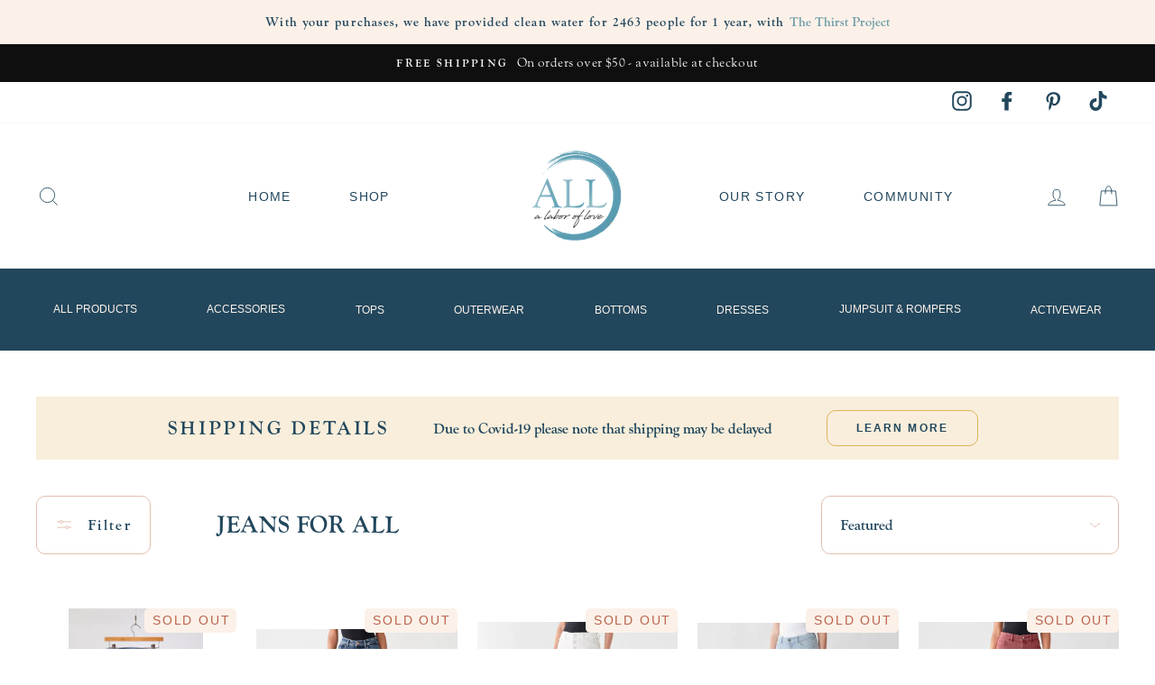

--- FILE ---
content_type: text/html; charset=utf-8
request_url: https://alloveus.com/collections/jeans?page=3
body_size: 38142
content:
<!doctype html>
<html class="no-js" lang="en">
<head>
<!-- BEAE-GLOBAL-FONT --> 
  <!-- START-BEAE-FONT --> 
<link rel='preconnect' href='https://fonts.googleapis.com'><link rel='preconnect' href='https://fonts.gstatic.com' crossorigin><link rel='preload' href='https://fonts.gstatic.com/s/inter/v20/UcC73FwrK3iLTeHuS_nVMrMxCp50SjIa2JL7W0Q5n-wU.woff2' as='font' type='font/woff2' crossorigin='anonymous'>
<link rel='preload' href='https://fonts.gstatic.com/s/inter/v20/UcC73FwrK3iLTeHuS_nVMrMxCp50SjIa0ZL7W0Q5n-wU.woff2' as='font' type='font/woff2' crossorigin='anonymous'>
<link rel='preload' href='https://fonts.gstatic.com/s/inter/v20/UcC73FwrK3iLTeHuS_nVMrMxCp50SjIa2ZL7W0Q5n-wU.woff2' as='font' type='font/woff2' crossorigin='anonymous'>
<link rel='preload' href='https://fonts.gstatic.com/s/inter/v20/UcC73FwrK3iLTeHuS_nVMrMxCp50SjIa1pL7W0Q5n-wU.woff2' as='font' type='font/woff2' crossorigin='anonymous'>
<link rel='preload' href='https://fonts.gstatic.com/s/inter/v20/UcC73FwrK3iLTeHuS_nVMrMxCp50SjIa2pL7W0Q5n-wU.woff2' as='font' type='font/woff2' crossorigin='anonymous'>
<link rel='preload' href='https://fonts.gstatic.com/s/inter/v20/UcC73FwrK3iLTeHuS_nVMrMxCp50SjIa25L7W0Q5n-wU.woff2' as='font' type='font/woff2' crossorigin='anonymous'>
<link rel='preload' href='https://fonts.gstatic.com/s/inter/v20/UcC73FwrK3iLTeHuS_nVMrMxCp50SjIa1ZL7W0Q5nw.woff2' as='font' type='font/woff2' crossorigin='anonymous'>
<!-- END-BEAE-FONT -->  
 <!-- END BEAE-GLOBAL-FONT -->
<!-- BEAE-HEADER -->


  
  
  
  <link href="//alloveus.com/cdn/shop/t/3/assets/beae.base.min.css?v=167814568080774979251762372407" rel="stylesheet" type="text/css" media="all" />
  
  
      <style type="text/css" id="beae-global-theme-style">/* cyrillic-ext */
@font-face {
  font-family: 'Inter';
  font-style: normal;
  font-weight: 100;
  font-display: swap;
  src: url(https://fonts.gstatic.com/s/inter/v20/UcC73FwrK3iLTeHuS_nVMrMxCp50SjIa2JL7W0Q5n-wU.woff2) format('woff2');
  unicode-range: U+0460-052F, U+1C80-1C8A, U+20B4, U+2DE0-2DFF, U+A640-A69F, U+FE2E-FE2F;
}
/* cyrillic */
@font-face {
  font-family: 'Inter';
  font-style: normal;
  font-weight: 100;
  font-display: swap;
  src: url(https://fonts.gstatic.com/s/inter/v20/UcC73FwrK3iLTeHuS_nVMrMxCp50SjIa0ZL7W0Q5n-wU.woff2) format('woff2');
  unicode-range: U+0301, U+0400-045F, U+0490-0491, U+04B0-04B1, U+2116;
}
/* greek-ext */
@font-face {
  font-family: 'Inter';
  font-style: normal;
  font-weight: 100;
  font-display: swap;
  src: url(https://fonts.gstatic.com/s/inter/v20/UcC73FwrK3iLTeHuS_nVMrMxCp50SjIa2ZL7W0Q5n-wU.woff2) format('woff2');
  unicode-range: U+1F00-1FFF;
}
/* greek */
@font-face {
  font-family: 'Inter';
  font-style: normal;
  font-weight: 100;
  font-display: swap;
  src: url(https://fonts.gstatic.com/s/inter/v20/UcC73FwrK3iLTeHuS_nVMrMxCp50SjIa1pL7W0Q5n-wU.woff2) format('woff2');
  unicode-range: U+0370-0377, U+037A-037F, U+0384-038A, U+038C, U+038E-03A1, U+03A3-03FF;
}
/* vietnamese */
@font-face {
  font-family: 'Inter';
  font-style: normal;
  font-weight: 100;
  font-display: swap;
  src: url(https://fonts.gstatic.com/s/inter/v20/UcC73FwrK3iLTeHuS_nVMrMxCp50SjIa2pL7W0Q5n-wU.woff2) format('woff2');
  unicode-range: U+0102-0103, U+0110-0111, U+0128-0129, U+0168-0169, U+01A0-01A1, U+01AF-01B0, U+0300-0301, U+0303-0304, U+0308-0309, U+0323, U+0329, U+1EA0-1EF9, U+20AB;
}
/* latin-ext */
@font-face {
  font-family: 'Inter';
  font-style: normal;
  font-weight: 100;
  font-display: swap;
  src: url(https://fonts.gstatic.com/s/inter/v20/UcC73FwrK3iLTeHuS_nVMrMxCp50SjIa25L7W0Q5n-wU.woff2) format('woff2');
  unicode-range: U+0100-02BA, U+02BD-02C5, U+02C7-02CC, U+02CE-02D7, U+02DD-02FF, U+0304, U+0308, U+0329, U+1D00-1DBF, U+1E00-1E9F, U+1EF2-1EFF, U+2020, U+20A0-20AB, U+20AD-20C0, U+2113, U+2C60-2C7F, U+A720-A7FF;
}
/* latin */
@font-face {
  font-family: 'Inter';
  font-style: normal;
  font-weight: 100;
  font-display: swap;
  src: url(https://fonts.gstatic.com/s/inter/v20/UcC73FwrK3iLTeHuS_nVMrMxCp50SjIa1ZL7W0Q5nw.woff2) format('woff2');
  unicode-range: U+0000-00FF, U+0131, U+0152-0153, U+02BB-02BC, U+02C6, U+02DA, U+02DC, U+0304, U+0308, U+0329, U+2000-206F, U+20AC, U+2122, U+2191, U+2193, U+2212, U+2215, U+FEFF, U+FFFD;
}
/* cyrillic-ext */
@font-face {
  font-family: 'Inter';
  font-style: normal;
  font-weight: 200;
  font-display: swap;
  src: url(https://fonts.gstatic.com/s/inter/v20/UcC73FwrK3iLTeHuS_nVMrMxCp50SjIa2JL7W0Q5n-wU.woff2) format('woff2');
  unicode-range: U+0460-052F, U+1C80-1C8A, U+20B4, U+2DE0-2DFF, U+A640-A69F, U+FE2E-FE2F;
}
/* cyrillic */
@font-face {
  font-family: 'Inter';
  font-style: normal;
  font-weight: 200;
  font-display: swap;
  src: url(https://fonts.gstatic.com/s/inter/v20/UcC73FwrK3iLTeHuS_nVMrMxCp50SjIa0ZL7W0Q5n-wU.woff2) format('woff2');
  unicode-range: U+0301, U+0400-045F, U+0490-0491, U+04B0-04B1, U+2116;
}
/* greek-ext */
@font-face {
  font-family: 'Inter';
  font-style: normal;
  font-weight: 200;
  font-display: swap;
  src: url(https://fonts.gstatic.com/s/inter/v20/UcC73FwrK3iLTeHuS_nVMrMxCp50SjIa2ZL7W0Q5n-wU.woff2) format('woff2');
  unicode-range: U+1F00-1FFF;
}
/* greek */
@font-face {
  font-family: 'Inter';
  font-style: normal;
  font-weight: 200;
  font-display: swap;
  src: url(https://fonts.gstatic.com/s/inter/v20/UcC73FwrK3iLTeHuS_nVMrMxCp50SjIa1pL7W0Q5n-wU.woff2) format('woff2');
  unicode-range: U+0370-0377, U+037A-037F, U+0384-038A, U+038C, U+038E-03A1, U+03A3-03FF;
}
/* vietnamese */
@font-face {
  font-family: 'Inter';
  font-style: normal;
  font-weight: 200;
  font-display: swap;
  src: url(https://fonts.gstatic.com/s/inter/v20/UcC73FwrK3iLTeHuS_nVMrMxCp50SjIa2pL7W0Q5n-wU.woff2) format('woff2');
  unicode-range: U+0102-0103, U+0110-0111, U+0128-0129, U+0168-0169, U+01A0-01A1, U+01AF-01B0, U+0300-0301, U+0303-0304, U+0308-0309, U+0323, U+0329, U+1EA0-1EF9, U+20AB;
}
/* latin-ext */
@font-face {
  font-family: 'Inter';
  font-style: normal;
  font-weight: 200;
  font-display: swap;
  src: url(https://fonts.gstatic.com/s/inter/v20/UcC73FwrK3iLTeHuS_nVMrMxCp50SjIa25L7W0Q5n-wU.woff2) format('woff2');
  unicode-range: U+0100-02BA, U+02BD-02C5, U+02C7-02CC, U+02CE-02D7, U+02DD-02FF, U+0304, U+0308, U+0329, U+1D00-1DBF, U+1E00-1E9F, U+1EF2-1EFF, U+2020, U+20A0-20AB, U+20AD-20C0, U+2113, U+2C60-2C7F, U+A720-A7FF;
}
/* latin */
@font-face {
  font-family: 'Inter';
  font-style: normal;
  font-weight: 200;
  font-display: swap;
  src: url(https://fonts.gstatic.com/s/inter/v20/UcC73FwrK3iLTeHuS_nVMrMxCp50SjIa1ZL7W0Q5nw.woff2) format('woff2');
  unicode-range: U+0000-00FF, U+0131, U+0152-0153, U+02BB-02BC, U+02C6, U+02DA, U+02DC, U+0304, U+0308, U+0329, U+2000-206F, U+20AC, U+2122, U+2191, U+2193, U+2212, U+2215, U+FEFF, U+FFFD;
}
/* cyrillic-ext */
@font-face {
  font-family: 'Inter';
  font-style: normal;
  font-weight: 300;
  font-display: swap;
  src: url(https://fonts.gstatic.com/s/inter/v20/UcC73FwrK3iLTeHuS_nVMrMxCp50SjIa2JL7W0Q5n-wU.woff2) format('woff2');
  unicode-range: U+0460-052F, U+1C80-1C8A, U+20B4, U+2DE0-2DFF, U+A640-A69F, U+FE2E-FE2F;
}
/* cyrillic */
@font-face {
  font-family: 'Inter';
  font-style: normal;
  font-weight: 300;
  font-display: swap;
  src: url(https://fonts.gstatic.com/s/inter/v20/UcC73FwrK3iLTeHuS_nVMrMxCp50SjIa0ZL7W0Q5n-wU.woff2) format('woff2');
  unicode-range: U+0301, U+0400-045F, U+0490-0491, U+04B0-04B1, U+2116;
}
/* greek-ext */
@font-face {
  font-family: 'Inter';
  font-style: normal;
  font-weight: 300;
  font-display: swap;
  src: url(https://fonts.gstatic.com/s/inter/v20/UcC73FwrK3iLTeHuS_nVMrMxCp50SjIa2ZL7W0Q5n-wU.woff2) format('woff2');
  unicode-range: U+1F00-1FFF;
}
/* greek */
@font-face {
  font-family: 'Inter';
  font-style: normal;
  font-weight: 300;
  font-display: swap;
  src: url(https://fonts.gstatic.com/s/inter/v20/UcC73FwrK3iLTeHuS_nVMrMxCp50SjIa1pL7W0Q5n-wU.woff2) format('woff2');
  unicode-range: U+0370-0377, U+037A-037F, U+0384-038A, U+038C, U+038E-03A1, U+03A3-03FF;
}
/* vietnamese */
@font-face {
  font-family: 'Inter';
  font-style: normal;
  font-weight: 300;
  font-display: swap;
  src: url(https://fonts.gstatic.com/s/inter/v20/UcC73FwrK3iLTeHuS_nVMrMxCp50SjIa2pL7W0Q5n-wU.woff2) format('woff2');
  unicode-range: U+0102-0103, U+0110-0111, U+0128-0129, U+0168-0169, U+01A0-01A1, U+01AF-01B0, U+0300-0301, U+0303-0304, U+0308-0309, U+0323, U+0329, U+1EA0-1EF9, U+20AB;
}
/* latin-ext */
@font-face {
  font-family: 'Inter';
  font-style: normal;
  font-weight: 300;
  font-display: swap;
  src: url(https://fonts.gstatic.com/s/inter/v20/UcC73FwrK3iLTeHuS_nVMrMxCp50SjIa25L7W0Q5n-wU.woff2) format('woff2');
  unicode-range: U+0100-02BA, U+02BD-02C5, U+02C7-02CC, U+02CE-02D7, U+02DD-02FF, U+0304, U+0308, U+0329, U+1D00-1DBF, U+1E00-1E9F, U+1EF2-1EFF, U+2020, U+20A0-20AB, U+20AD-20C0, U+2113, U+2C60-2C7F, U+A720-A7FF;
}
/* latin */
@font-face {
  font-family: 'Inter';
  font-style: normal;
  font-weight: 300;
  font-display: swap;
  src: url(https://fonts.gstatic.com/s/inter/v20/UcC73FwrK3iLTeHuS_nVMrMxCp50SjIa1ZL7W0Q5nw.woff2) format('woff2');
  unicode-range: U+0000-00FF, U+0131, U+0152-0153, U+02BB-02BC, U+02C6, U+02DA, U+02DC, U+0304, U+0308, U+0329, U+2000-206F, U+20AC, U+2122, U+2191, U+2193, U+2212, U+2215, U+FEFF, U+FFFD;
}
/* cyrillic-ext */
@font-face {
  font-family: 'Inter';
  font-style: normal;
  font-weight: 400;
  font-display: swap;
  src: url(https://fonts.gstatic.com/s/inter/v20/UcC73FwrK3iLTeHuS_nVMrMxCp50SjIa2JL7W0Q5n-wU.woff2) format('woff2');
  unicode-range: U+0460-052F, U+1C80-1C8A, U+20B4, U+2DE0-2DFF, U+A640-A69F, U+FE2E-FE2F;
}
/* cyrillic */
@font-face {
  font-family: 'Inter';
  font-style: normal;
  font-weight: 400;
  font-display: swap;
  src: url(https://fonts.gstatic.com/s/inter/v20/UcC73FwrK3iLTeHuS_nVMrMxCp50SjIa0ZL7W0Q5n-wU.woff2) format('woff2');
  unicode-range: U+0301, U+0400-045F, U+0490-0491, U+04B0-04B1, U+2116;
}
/* greek-ext */
@font-face {
  font-family: 'Inter';
  font-style: normal;
  font-weight: 400;
  font-display: swap;
  src: url(https://fonts.gstatic.com/s/inter/v20/UcC73FwrK3iLTeHuS_nVMrMxCp50SjIa2ZL7W0Q5n-wU.woff2) format('woff2');
  unicode-range: U+1F00-1FFF;
}
/* greek */
@font-face {
  font-family: 'Inter';
  font-style: normal;
  font-weight: 400;
  font-display: swap;
  src: url(https://fonts.gstatic.com/s/inter/v20/UcC73FwrK3iLTeHuS_nVMrMxCp50SjIa1pL7W0Q5n-wU.woff2) format('woff2');
  unicode-range: U+0370-0377, U+037A-037F, U+0384-038A, U+038C, U+038E-03A1, U+03A3-03FF;
}
/* vietnamese */
@font-face {
  font-family: 'Inter';
  font-style: normal;
  font-weight: 400;
  font-display: swap;
  src: url(https://fonts.gstatic.com/s/inter/v20/UcC73FwrK3iLTeHuS_nVMrMxCp50SjIa2pL7W0Q5n-wU.woff2) format('woff2');
  unicode-range: U+0102-0103, U+0110-0111, U+0128-0129, U+0168-0169, U+01A0-01A1, U+01AF-01B0, U+0300-0301, U+0303-0304, U+0308-0309, U+0323, U+0329, U+1EA0-1EF9, U+20AB;
}
/* latin-ext */
@font-face {
  font-family: 'Inter';
  font-style: normal;
  font-weight: 400;
  font-display: swap;
  src: url(https://fonts.gstatic.com/s/inter/v20/UcC73FwrK3iLTeHuS_nVMrMxCp50SjIa25L7W0Q5n-wU.woff2) format('woff2');
  unicode-range: U+0100-02BA, U+02BD-02C5, U+02C7-02CC, U+02CE-02D7, U+02DD-02FF, U+0304, U+0308, U+0329, U+1D00-1DBF, U+1E00-1E9F, U+1EF2-1EFF, U+2020, U+20A0-20AB, U+20AD-20C0, U+2113, U+2C60-2C7F, U+A720-A7FF;
}
/* latin */
@font-face {
  font-family: 'Inter';
  font-style: normal;
  font-weight: 400;
  font-display: swap;
  src: url(https://fonts.gstatic.com/s/inter/v20/UcC73FwrK3iLTeHuS_nVMrMxCp50SjIa1ZL7W0Q5nw.woff2) format('woff2');
  unicode-range: U+0000-00FF, U+0131, U+0152-0153, U+02BB-02BC, U+02C6, U+02DA, U+02DC, U+0304, U+0308, U+0329, U+2000-206F, U+20AC, U+2122, U+2191, U+2193, U+2212, U+2215, U+FEFF, U+FFFD;
}
/* cyrillic-ext */
@font-face {
  font-family: 'Inter';
  font-style: normal;
  font-weight: 500;
  font-display: swap;
  src: url(https://fonts.gstatic.com/s/inter/v20/UcC73FwrK3iLTeHuS_nVMrMxCp50SjIa2JL7W0Q5n-wU.woff2) format('woff2');
  unicode-range: U+0460-052F, U+1C80-1C8A, U+20B4, U+2DE0-2DFF, U+A640-A69F, U+FE2E-FE2F;
}
/* cyrillic */
@font-face {
  font-family: 'Inter';
  font-style: normal;
  font-weight: 500;
  font-display: swap;
  src: url(https://fonts.gstatic.com/s/inter/v20/UcC73FwrK3iLTeHuS_nVMrMxCp50SjIa0ZL7W0Q5n-wU.woff2) format('woff2');
  unicode-range: U+0301, U+0400-045F, U+0490-0491, U+04B0-04B1, U+2116;
}
/* greek-ext */
@font-face {
  font-family: 'Inter';
  font-style: normal;
  font-weight: 500;
  font-display: swap;
  src: url(https://fonts.gstatic.com/s/inter/v20/UcC73FwrK3iLTeHuS_nVMrMxCp50SjIa2ZL7W0Q5n-wU.woff2) format('woff2');
  unicode-range: U+1F00-1FFF;
}
/* greek */
@font-face {
  font-family: 'Inter';
  font-style: normal;
  font-weight: 500;
  font-display: swap;
  src: url(https://fonts.gstatic.com/s/inter/v20/UcC73FwrK3iLTeHuS_nVMrMxCp50SjIa1pL7W0Q5n-wU.woff2) format('woff2');
  unicode-range: U+0370-0377, U+037A-037F, U+0384-038A, U+038C, U+038E-03A1, U+03A3-03FF;
}
/* vietnamese */
@font-face {
  font-family: 'Inter';
  font-style: normal;
  font-weight: 500;
  font-display: swap;
  src: url(https://fonts.gstatic.com/s/inter/v20/UcC73FwrK3iLTeHuS_nVMrMxCp50SjIa2pL7W0Q5n-wU.woff2) format('woff2');
  unicode-range: U+0102-0103, U+0110-0111, U+0128-0129, U+0168-0169, U+01A0-01A1, U+01AF-01B0, U+0300-0301, U+0303-0304, U+0308-0309, U+0323, U+0329, U+1EA0-1EF9, U+20AB;
}
/* latin-ext */
@font-face {
  font-family: 'Inter';
  font-style: normal;
  font-weight: 500;
  font-display: swap;
  src: url(https://fonts.gstatic.com/s/inter/v20/UcC73FwrK3iLTeHuS_nVMrMxCp50SjIa25L7W0Q5n-wU.woff2) format('woff2');
  unicode-range: U+0100-02BA, U+02BD-02C5, U+02C7-02CC, U+02CE-02D7, U+02DD-02FF, U+0304, U+0308, U+0329, U+1D00-1DBF, U+1E00-1E9F, U+1EF2-1EFF, U+2020, U+20A0-20AB, U+20AD-20C0, U+2113, U+2C60-2C7F, U+A720-A7FF;
}
/* latin */
@font-face {
  font-family: 'Inter';
  font-style: normal;
  font-weight: 500;
  font-display: swap;
  src: url(https://fonts.gstatic.com/s/inter/v20/UcC73FwrK3iLTeHuS_nVMrMxCp50SjIa1ZL7W0Q5nw.woff2) format('woff2');
  unicode-range: U+0000-00FF, U+0131, U+0152-0153, U+02BB-02BC, U+02C6, U+02DA, U+02DC, U+0304, U+0308, U+0329, U+2000-206F, U+20AC, U+2122, U+2191, U+2193, U+2212, U+2215, U+FEFF, U+FFFD;
}
/* cyrillic-ext */
@font-face {
  font-family: 'Inter';
  font-style: normal;
  font-weight: 600;
  font-display: swap;
  src: url(https://fonts.gstatic.com/s/inter/v20/UcC73FwrK3iLTeHuS_nVMrMxCp50SjIa2JL7W0Q5n-wU.woff2) format('woff2');
  unicode-range: U+0460-052F, U+1C80-1C8A, U+20B4, U+2DE0-2DFF, U+A640-A69F, U+FE2E-FE2F;
}
/* cyrillic */
@font-face {
  font-family: 'Inter';
  font-style: normal;
  font-weight: 600;
  font-display: swap;
  src: url(https://fonts.gstatic.com/s/inter/v20/UcC73FwrK3iLTeHuS_nVMrMxCp50SjIa0ZL7W0Q5n-wU.woff2) format('woff2');
  unicode-range: U+0301, U+0400-045F, U+0490-0491, U+04B0-04B1, U+2116;
}
/* greek-ext */
@font-face {
  font-family: 'Inter';
  font-style: normal;
  font-weight: 600;
  font-display: swap;
  src: url(https://fonts.gstatic.com/s/inter/v20/UcC73FwrK3iLTeHuS_nVMrMxCp50SjIa2ZL7W0Q5n-wU.woff2) format('woff2');
  unicode-range: U+1F00-1FFF;
}
/* greek */
@font-face {
  font-family: 'Inter';
  font-style: normal;
  font-weight: 600;
  font-display: swap;
  src: url(https://fonts.gstatic.com/s/inter/v20/UcC73FwrK3iLTeHuS_nVMrMxCp50SjIa1pL7W0Q5n-wU.woff2) format('woff2');
  unicode-range: U+0370-0377, U+037A-037F, U+0384-038A, U+038C, U+038E-03A1, U+03A3-03FF;
}
/* vietnamese */
@font-face {
  font-family: 'Inter';
  font-style: normal;
  font-weight: 600;
  font-display: swap;
  src: url(https://fonts.gstatic.com/s/inter/v20/UcC73FwrK3iLTeHuS_nVMrMxCp50SjIa2pL7W0Q5n-wU.woff2) format('woff2');
  unicode-range: U+0102-0103, U+0110-0111, U+0128-0129, U+0168-0169, U+01A0-01A1, U+01AF-01B0, U+0300-0301, U+0303-0304, U+0308-0309, U+0323, U+0329, U+1EA0-1EF9, U+20AB;
}
/* latin-ext */
@font-face {
  font-family: 'Inter';
  font-style: normal;
  font-weight: 600;
  font-display: swap;
  src: url(https://fonts.gstatic.com/s/inter/v20/UcC73FwrK3iLTeHuS_nVMrMxCp50SjIa25L7W0Q5n-wU.woff2) format('woff2');
  unicode-range: U+0100-02BA, U+02BD-02C5, U+02C7-02CC, U+02CE-02D7, U+02DD-02FF, U+0304, U+0308, U+0329, U+1D00-1DBF, U+1E00-1E9F, U+1EF2-1EFF, U+2020, U+20A0-20AB, U+20AD-20C0, U+2113, U+2C60-2C7F, U+A720-A7FF;
}
/* latin */
@font-face {
  font-family: 'Inter';
  font-style: normal;
  font-weight: 600;
  font-display: swap;
  src: url(https://fonts.gstatic.com/s/inter/v20/UcC73FwrK3iLTeHuS_nVMrMxCp50SjIa1ZL7W0Q5nw.woff2) format('woff2');
  unicode-range: U+0000-00FF, U+0131, U+0152-0153, U+02BB-02BC, U+02C6, U+02DA, U+02DC, U+0304, U+0308, U+0329, U+2000-206F, U+20AC, U+2122, U+2191, U+2193, U+2212, U+2215, U+FEFF, U+FFFD;
}
/* cyrillic-ext */
@font-face {
  font-family: 'Inter';
  font-style: normal;
  font-weight: 700;
  font-display: swap;
  src: url(https://fonts.gstatic.com/s/inter/v20/UcC73FwrK3iLTeHuS_nVMrMxCp50SjIa2JL7W0Q5n-wU.woff2) format('woff2');
  unicode-range: U+0460-052F, U+1C80-1C8A, U+20B4, U+2DE0-2DFF, U+A640-A69F, U+FE2E-FE2F;
}
/* cyrillic */
@font-face {
  font-family: 'Inter';
  font-style: normal;
  font-weight: 700;
  font-display: swap;
  src: url(https://fonts.gstatic.com/s/inter/v20/UcC73FwrK3iLTeHuS_nVMrMxCp50SjIa0ZL7W0Q5n-wU.woff2) format('woff2');
  unicode-range: U+0301, U+0400-045F, U+0490-0491, U+04B0-04B1, U+2116;
}
/* greek-ext */
@font-face {
  font-family: 'Inter';
  font-style: normal;
  font-weight: 700;
  font-display: swap;
  src: url(https://fonts.gstatic.com/s/inter/v20/UcC73FwrK3iLTeHuS_nVMrMxCp50SjIa2ZL7W0Q5n-wU.woff2) format('woff2');
  unicode-range: U+1F00-1FFF;
}
/* greek */
@font-face {
  font-family: 'Inter';
  font-style: normal;
  font-weight: 700;
  font-display: swap;
  src: url(https://fonts.gstatic.com/s/inter/v20/UcC73FwrK3iLTeHuS_nVMrMxCp50SjIa1pL7W0Q5n-wU.woff2) format('woff2');
  unicode-range: U+0370-0377, U+037A-037F, U+0384-038A, U+038C, U+038E-03A1, U+03A3-03FF;
}
/* vietnamese */
@font-face {
  font-family: 'Inter';
  font-style: normal;
  font-weight: 700;
  font-display: swap;
  src: url(https://fonts.gstatic.com/s/inter/v20/UcC73FwrK3iLTeHuS_nVMrMxCp50SjIa2pL7W0Q5n-wU.woff2) format('woff2');
  unicode-range: U+0102-0103, U+0110-0111, U+0128-0129, U+0168-0169, U+01A0-01A1, U+01AF-01B0, U+0300-0301, U+0303-0304, U+0308-0309, U+0323, U+0329, U+1EA0-1EF9, U+20AB;
}
/* latin-ext */
@font-face {
  font-family: 'Inter';
  font-style: normal;
  font-weight: 700;
  font-display: swap;
  src: url(https://fonts.gstatic.com/s/inter/v20/UcC73FwrK3iLTeHuS_nVMrMxCp50SjIa25L7W0Q5n-wU.woff2) format('woff2');
  unicode-range: U+0100-02BA, U+02BD-02C5, U+02C7-02CC, U+02CE-02D7, U+02DD-02FF, U+0304, U+0308, U+0329, U+1D00-1DBF, U+1E00-1E9F, U+1EF2-1EFF, U+2020, U+20A0-20AB, U+20AD-20C0, U+2113, U+2C60-2C7F, U+A720-A7FF;
}
/* latin */
@font-face {
  font-family: 'Inter';
  font-style: normal;
  font-weight: 700;
  font-display: swap;
  src: url(https://fonts.gstatic.com/s/inter/v20/UcC73FwrK3iLTeHuS_nVMrMxCp50SjIa1ZL7W0Q5nw.woff2) format('woff2');
  unicode-range: U+0000-00FF, U+0131, U+0152-0153, U+02BB-02BC, U+02C6, U+02DA, U+02DC, U+0304, U+0308, U+0329, U+2000-206F, U+20AC, U+2122, U+2191, U+2193, U+2212, U+2215, U+FEFF, U+FFFD;
}
/* cyrillic-ext */
@font-face {
  font-family: 'Inter';
  font-style: normal;
  font-weight: 800;
  font-display: swap;
  src: url(https://fonts.gstatic.com/s/inter/v20/UcC73FwrK3iLTeHuS_nVMrMxCp50SjIa2JL7W0Q5n-wU.woff2) format('woff2');
  unicode-range: U+0460-052F, U+1C80-1C8A, U+20B4, U+2DE0-2DFF, U+A640-A69F, U+FE2E-FE2F;
}
/* cyrillic */
@font-face {
  font-family: 'Inter';
  font-style: normal;
  font-weight: 800;
  font-display: swap;
  src: url(https://fonts.gstatic.com/s/inter/v20/UcC73FwrK3iLTeHuS_nVMrMxCp50SjIa0ZL7W0Q5n-wU.woff2) format('woff2');
  unicode-range: U+0301, U+0400-045F, U+0490-0491, U+04B0-04B1, U+2116;
}
/* greek-ext */
@font-face {
  font-family: 'Inter';
  font-style: normal;
  font-weight: 800;
  font-display: swap;
  src: url(https://fonts.gstatic.com/s/inter/v20/UcC73FwrK3iLTeHuS_nVMrMxCp50SjIa2ZL7W0Q5n-wU.woff2) format('woff2');
  unicode-range: U+1F00-1FFF;
}
/* greek */
@font-face {
  font-family: 'Inter';
  font-style: normal;
  font-weight: 800;
  font-display: swap;
  src: url(https://fonts.gstatic.com/s/inter/v20/UcC73FwrK3iLTeHuS_nVMrMxCp50SjIa1pL7W0Q5n-wU.woff2) format('woff2');
  unicode-range: U+0370-0377, U+037A-037F, U+0384-038A, U+038C, U+038E-03A1, U+03A3-03FF;
}
/* vietnamese */
@font-face {
  font-family: 'Inter';
  font-style: normal;
  font-weight: 800;
  font-display: swap;
  src: url(https://fonts.gstatic.com/s/inter/v20/UcC73FwrK3iLTeHuS_nVMrMxCp50SjIa2pL7W0Q5n-wU.woff2) format('woff2');
  unicode-range: U+0102-0103, U+0110-0111, U+0128-0129, U+0168-0169, U+01A0-01A1, U+01AF-01B0, U+0300-0301, U+0303-0304, U+0308-0309, U+0323, U+0329, U+1EA0-1EF9, U+20AB;
}
/* latin-ext */
@font-face {
  font-family: 'Inter';
  font-style: normal;
  font-weight: 800;
  font-display: swap;
  src: url(https://fonts.gstatic.com/s/inter/v20/UcC73FwrK3iLTeHuS_nVMrMxCp50SjIa25L7W0Q5n-wU.woff2) format('woff2');
  unicode-range: U+0100-02BA, U+02BD-02C5, U+02C7-02CC, U+02CE-02D7, U+02DD-02FF, U+0304, U+0308, U+0329, U+1D00-1DBF, U+1E00-1E9F, U+1EF2-1EFF, U+2020, U+20A0-20AB, U+20AD-20C0, U+2113, U+2C60-2C7F, U+A720-A7FF;
}
/* latin */
@font-face {
  font-family: 'Inter';
  font-style: normal;
  font-weight: 800;
  font-display: swap;
  src: url(https://fonts.gstatic.com/s/inter/v20/UcC73FwrK3iLTeHuS_nVMrMxCp50SjIa1ZL7W0Q5nw.woff2) format('woff2');
  unicode-range: U+0000-00FF, U+0131, U+0152-0153, U+02BB-02BC, U+02C6, U+02DA, U+02DC, U+0304, U+0308, U+0329, U+2000-206F, U+20AC, U+2122, U+2191, U+2193, U+2212, U+2215, U+FEFF, U+FFFD;
}
/* cyrillic-ext */
@font-face {
  font-family: 'Inter';
  font-style: normal;
  font-weight: 900;
  font-display: swap;
  src: url(https://fonts.gstatic.com/s/inter/v20/UcC73FwrK3iLTeHuS_nVMrMxCp50SjIa2JL7W0Q5n-wU.woff2) format('woff2');
  unicode-range: U+0460-052F, U+1C80-1C8A, U+20B4, U+2DE0-2DFF, U+A640-A69F, U+FE2E-FE2F;
}
/* cyrillic */
@font-face {
  font-family: 'Inter';
  font-style: normal;
  font-weight: 900;
  font-display: swap;
  src: url(https://fonts.gstatic.com/s/inter/v20/UcC73FwrK3iLTeHuS_nVMrMxCp50SjIa0ZL7W0Q5n-wU.woff2) format('woff2');
  unicode-range: U+0301, U+0400-045F, U+0490-0491, U+04B0-04B1, U+2116;
}
/* greek-ext */
@font-face {
  font-family: 'Inter';
  font-style: normal;
  font-weight: 900;
  font-display: swap;
  src: url(https://fonts.gstatic.com/s/inter/v20/UcC73FwrK3iLTeHuS_nVMrMxCp50SjIa2ZL7W0Q5n-wU.woff2) format('woff2');
  unicode-range: U+1F00-1FFF;
}
/* greek */
@font-face {
  font-family: 'Inter';
  font-style: normal;
  font-weight: 900;
  font-display: swap;
  src: url(https://fonts.gstatic.com/s/inter/v20/UcC73FwrK3iLTeHuS_nVMrMxCp50SjIa1pL7W0Q5n-wU.woff2) format('woff2');
  unicode-range: U+0370-0377, U+037A-037F, U+0384-038A, U+038C, U+038E-03A1, U+03A3-03FF;
}
/* vietnamese */
@font-face {
  font-family: 'Inter';
  font-style: normal;
  font-weight: 900;
  font-display: swap;
  src: url(https://fonts.gstatic.com/s/inter/v20/UcC73FwrK3iLTeHuS_nVMrMxCp50SjIa2pL7W0Q5n-wU.woff2) format('woff2');
  unicode-range: U+0102-0103, U+0110-0111, U+0128-0129, U+0168-0169, U+01A0-01A1, U+01AF-01B0, U+0300-0301, U+0303-0304, U+0308-0309, U+0323, U+0329, U+1EA0-1EF9, U+20AB;
}
/* latin-ext */
@font-face {
  font-family: 'Inter';
  font-style: normal;
  font-weight: 900;
  font-display: swap;
  src: url(https://fonts.gstatic.com/s/inter/v20/UcC73FwrK3iLTeHuS_nVMrMxCp50SjIa25L7W0Q5n-wU.woff2) format('woff2');
  unicode-range: U+0100-02BA, U+02BD-02C5, U+02C7-02CC, U+02CE-02D7, U+02DD-02FF, U+0304, U+0308, U+0329, U+1D00-1DBF, U+1E00-1E9F, U+1EF2-1EFF, U+2020, U+20A0-20AB, U+20AD-20C0, U+2113, U+2C60-2C7F, U+A720-A7FF;
}
/* latin */
@font-face {
  font-family: 'Inter';
  font-style: normal;
  font-weight: 900;
  font-display: swap;
  src: url(https://fonts.gstatic.com/s/inter/v20/UcC73FwrK3iLTeHuS_nVMrMxCp50SjIa1ZL7W0Q5nw.woff2) format('woff2');
  unicode-range: U+0000-00FF, U+0131, U+0152-0153, U+02BB-02BC, U+02C6, U+02DA, U+02DC, U+0304, U+0308, U+0329, U+2000-206F, U+20AC, U+2122, U+2191, U+2193, U+2212, U+2215, U+FEFF, U+FFFD;
}


            :root {
                --rows: 10;
                --beae-site-max-width: 1920px;
            }
            
        :root{--beae-global-colors-accent: #dc2626;--beae-global-colors-background: #e7e7e7;--beae-global-colors-primary: #171717;--beae-global-colors-secondary: #171717;--beae-global-colors-text: #171717;--beae-global-colors-primary_50: #e6e6e6;--beae-global-colors-primary_100: #dadada;--beae-global-colors-primary_200: #cfcfcf;--beae-global-colors-primary_300: #b8b8b8;--beae-global-colors-primary_400: #8a8a8a;--beae-global-colors-primary_500: #5c5c5c;--beae-global-colors-primary_600: #171717;--beae-global-colors-primary_700: #141414;--beae-global-colors-primary_800: #121212;--beae-global-colors-primary_900: #0c0c0c;--beae-global-colors-primary_950: #070707;--beae-global-colors-secondary_50: #e6e6e6;--beae-global-colors-secondary_100: #dadada;--beae-global-colors-secondary_200: #cfcfcf;--beae-global-colors-secondary_300: #b8b8b8;--beae-global-colors-secondary_400: #8a8a8a;--beae-global-colors-secondary_500: #5c5c5c;--beae-global-colors-secondary_600: #171717;--beae-global-colors-secondary_700: #141414;--beae-global-colors-secondary_800: #121212;--beae-global-colors-secondary_900: #0c0c0c;--beae-global-colors-secondary_950: #070707;--beae-global-colors-text_50: #e6e6e6;--beae-global-colors-text_100: #dadada;--beae-global-colors-text_200: #cfcfcf;--beae-global-colors-text_300: #b8b8b8;--beae-global-colors-text_400: #8a8a8a;--beae-global-colors-text_500: #5c5c5c;--beae-global-colors-text_600: #171717;--beae-global-colors-text_700: #141414;--beae-global-colors-text_800: #121212;--beae-global-colors-text_900: #0c0c0c;--beae-global-colors-text_950: #070707;--beae-global-colors-accent_50: #fef2f2;--beae-global-colors-accent_100: #fee2e2;--beae-global-colors-accent_200: #fecaca;--beae-global-colors-accent_300: #fca5a5;--beae-global-colors-accent_400: #f87171;--beae-global-colors-accent_500: #ef4444;--beae-global-colors-accent_600: #dc2626;--beae-global-colors-accent_700: #b91c1c;--beae-global-colors-accent_800: #991b1b;--beae-global-colors-accent_900: #7f1d1d;--beae-global-colors-accent_950: #450a0a;--beae-global-colors-background_50: #fbfbfb;--beae-global-colors-background_100: #fafafa;--beae-global-colors-background_200: #f9f9f9;--beae-global-colors-background_300: #f7f7f7;--beae-global-colors-background_400: #f2f2f2;--beae-global-colors-background_500: #eeeeee;--beae-global-colors-background_600: #e7e7e7;--beae-global-colors-background_700: #dfdfdf;--beae-global-colors-background_800: #d8d8d8;--beae-global-colors-background_900: #c8c8c8;--beae-global-colors-background_950: #b9b9b9;--beae-global-colors-white: white;--beae-global-colors-black: black;--beae-global-colors-transparent: transparent;--beae-page-width: 1470px;--beae-site-margin: 30px;--beae-site-margin-mobile: 15px;--beae-pageWidth: 1200px;} .beae-btn-pr{font-size: calc(16px * var(--text-ratio, 1))  ;line-height: calc(24px * var(--text-ratio, 1))  ;letter-spacing: -0.48px;text-transform: capitalize;font-weight: 600;font-style: normal;text-decoration: none;font-family: 'Inter', sans-serif;color: var(--beae-global-colors-white);background: var(--beae-global-colors-primary_600);border-style: solid;border-color: #000000;border-width: 0px;border-radius: 6px;box-shadow: 0px 0px 0px 0px black;padding-left: 38px;padding-right: 38px;padding-top: 16px;padding-bottom: 16px;}  .beae-btn-pr:hover{color: var(--beae-global-colors-white);background: var(--beae-global-colors-primary_500);box-shadow: none;border-style: solid;border-color: #000000;border-width: 0px;border-radius: 6px;}  .beae-btn-se{color: var(--beae-global-colors-black);font-size: calc(16px * var(--text-ratio, 1))  ;line-height: calc(24px * var(--text-ratio, 1))  ;text-transform: capitalize;font-weight: 600;letter-spacing: -0.48px;font-style: normal;text-decoration: none;font-family: 'Inter', sans-serif;background: var(--beae-global-colors-background_600);border-style: solid;border-color: #000000;border-width: 0px;border-radius: 6px;box-shadow: 0px 0px 0px 0px black;padding-right: 38px;padding-left: 38px;padding-top: 16px;padding-bottom: 16px;}  .beae-btn-se:hover{color: var(--beae-global-colors-white);background: var(--beae-global-colors-black);border-style: solid;border-color: #000000;border-width: 0px;border-radius: 6px;}  .beae-btn-te{font-size: calc(16px * var(--text-ratio, 1))  ;line-height: calc(24px * var(--text-ratio, 1))  ;text-transform: capitalize;font-weight: 600;letter-spacing: -0.48px;font-style: normal;text-decoration: underline;font-family: 'Inter', sans-serif;color: var(--beae-global-colors-text_600);border-style: solid;border-width: 0px;background: var(--beae-global-colors-transparent);border-radius: 0px;box-shadow: 0px 0px 0px 0px black;}  .beae-btn-te:hover{color: var(--beae-global-colors-text_500);border-style: solid;border-color: #000000;border-width: 0px;background: var(--beae-global-colors-transparent);border-radius: 0px;}  .beae-typo-h1{font-size: calc(68px * var(--text-ratio, 1))  ;line-height: calc(80px * var(--text-ratio, 1))  ;color:var(--beae-global-colors-text_600);letter-spacing:-3.36px;text-transform:none;font-weight:700;font-style:normal;text-decoration:none;font-family: 'Inter', sans-serif;} .beae-typo-h2{font-size: calc(58px * var(--text-ratio, 1))  ;line-height: calc(69px * var(--text-ratio, 1))  ;color:var(--beae-global-colors-text_600);text-transform:none;font-weight:700;letter-spacing:-2.88px;font-style:normal;text-decoration:none;font-family: 'Inter', sans-serif;} .beae-typo-h3{font-size: calc(45px * var(--text-ratio, 1))  ;line-height: calc(54px * var(--text-ratio, 1))  ;color:var(--beae-global-colors-text_600);text-transform:none;font-weight:700;letter-spacing:-2.24px;font-style:normal;text-decoration:none;font-family: 'Inter', sans-serif;} .beae-typo-h4{font-size: calc(38px * var(--text-ratio, 1))  ;line-height: calc(46px * var(--text-ratio, 1))  ;color:var(--beae-global-colors-text_600);text-transform:none;letter-spacing:-1.92px;font-weight:700;font-style:normal;text-decoration:none;font-family: 'Inter', sans-serif;} .beae-typo-h5{line-height: calc(38px * var(--text-ratio, 1))  ;color:var(--beae-global-colors-text_600);text-transform:none;font-weight:700;letter-spacing:-1.6px;font-style:normal;text-decoration:none;font-family: 'Inter', sans-serif;font-size: calc(32px * var(--text-ratio, 1))  ;} .beae-typo-h6{font-size: calc(29px * var(--text-ratio, 1))  ;line-height: calc(34px * var(--text-ratio, 1))  ;color:var(--beae-global-colors-text_900);font-weight:700;text-transform:none;letter-spacing:-1.44px;font-style:normal;text-decoration:none;font-family: 'Inter', sans-serif;} .beae-typo-p1{font-size: calc(22px * var(--text-ratio, 1))  ;line-height: calc(31px * var(--text-ratio, 1))  ;color:var(--beae-global-colors-text_500);text-transform:none;font-weight:400;letter-spacing:-0.672px;font-style:normal;text-decoration:none;font-family: 'Inter', sans-serif;} .beae-typo-p2{line-height: calc(27px * var(--text-ratio, 1))  ;font-size: calc(19px * var(--text-ratio, 1))  ;color:var(--beae-global-colors-text_500);font-weight:400;letter-spacing:-0.576px;text-transform:none;font-style:normal;text-decoration:none;font-family: 'Inter', sans-serif;} .beae-typo-p3{font-size: calc(16px * var(--text-ratio, 1))  ;line-height: calc(22px * var(--text-ratio, 1))  ;color:var(--beae-global-colors-text_500);font-weight:400;letter-spacing:-0.48px;text-transform:none;font-style:normal;text-decoration:none;font-family: 'Inter', sans-serif;} @media screen and (max-width: 768px) {
       .beae-btn-pr{font-size: calc(14px  * var(--text-ratio, 1)) !important ;line-height: calc(20px  * var(--text-ratio, 1)) !important ;letter-spacing: -0.42px !important;font-weight: 600 !important;padding: 13px 30px 13px 30px;}  .beae-btn-se{font-size: calc(14px  * var(--text-ratio, 1)) !important ;line-height: calc(20px  * var(--text-ratio, 1)) !important ;font-weight: 600 !important;letter-spacing: -0.42px !important;padding: 13px 30px 13px 30px;}  .beae-btn-te{font-size: calc(14px  * var(--text-ratio, 1)) !important ;line-height: calc(20px  * var(--text-ratio, 1)) !important ;font-weight: 600 !important;letter-spacing: -0.42px !important;}  .beae-typo-h1{font-size: calc(51px * var(--text-ratio, 1))  ;line-height: calc(61px * var(--text-ratio, 1))  ;letter-spacing: -2.56px;font-weight: 700;color: var(--beae-global-colors-text_600);} .beae-typo-h2{font-size: calc(42px * var(--text-ratio, 1))  ;line-height: calc(50px * var(--text-ratio, 1))  ;letter-spacing: -2.08px;font-weight: 700;color: var(--beae-global-colors-text_600);} .beae-typo-h3{font-size: calc(37px * var(--text-ratio, 1))  ;line-height: calc(44px * var(--text-ratio, 1))  ;letter-spacing: -1.84px;font-weight: 700;color: var(--beae-global-colors-text_600);} .beae-typo-h4{font-size: calc(34px * var(--text-ratio, 1))  ;line-height: calc(40px * var(--text-ratio, 1))  ;letter-spacing: -1.68px;font-weight: 700;color: var(--beae-global-colors-text_600);} .beae-typo-h5{font-size: calc(29px * var(--text-ratio, 1))  ;line-height: calc(35px * var(--text-ratio, 1))  ;letter-spacing: -1.44px;font-weight: 700;color: var(--beae-global-colors-text_600);} .beae-typo-h6{font-size: calc(19px * var(--text-ratio, 1))  ;line-height: calc(26px * var(--text-ratio, 1))  ;letter-spacing: -0.576px;font-weight: 700;color: var(--beae-global-colors-text_600);} .beae-typo-p1{font-size: calc(19px * var(--text-ratio, 1))  ;line-height: calc(26px * var(--text-ratio, 1))  ;letter-spacing: -0.576px;font-weight: 400;color: var(--beae-global-colors-text_500);} .beae-typo-p2{line-height: calc(22px * var(--text-ratio, 1))  ;font-size: calc(16px * var(--text-ratio, 1))  ;letter-spacing: -0.48px;font-weight: 400;color: var(--beae-global-colors-text_500);} .beae-typo-p3{font-size: calc(13px * var(--text-ratio, 1))  ;line-height: calc(18px * var(--text-ratio, 1))  ;letter-spacing: -0.384px;font-weight: 400;color: var(--beae-global-colors-text_500);}
  }:root {
    --beae-global-colors-white: white;
    --beae-global-colors-black: black;
    --beae-global-colors-transparent: transparent;
  --beae-global-colors-white: white;--beae-global-colors-black: black;--beae-global-colors-transparent: transparent;--be-h1-fs: 68px;--be-h1-lh: 80px;--be-h1-c: var(--beae-global-colors-text_600);--be-h1-fs-M: 51px;--be-h1-lh-M: 61px;--be-h1-ls: -3.36px;--be-h1-tt: none;--be-h1-fw: 700;--be-h1-ls-M: -2.56px;--be-h1-fst: normal;--be-h1-td: none;--be-h1-ff: 'Inter', sans-serif;--be-h1-fw-M: 700;--be-h1-c-M: var(--beae-global-colors-text_600);--be-h2-fs: 58px;--be-h2-lh: 69px;--be-h2-c: var(--beae-global-colors-text_600);--be-h2-fs-M: 42px;--be-h2-lh-M: 50px;--be-h2-tt: none;--be-h2-fw: 700;--be-h2-ls: -2.88px;--be-h2-ls-M: -2.08px;--be-h2-fst: normal;--be-h2-td: none;--be-h2-ff: 'Inter', sans-serif;--be-h2-fw-M: 700;--be-h2-c-M: var(--beae-global-colors-text_600);--be-h3-fs: 45px;--be-h3-lh: 54px;--be-h3-fs-M: 37px;--be-h3-lh-M: 44px;--be-h3-c: var(--beae-global-colors-text_600);--be-h3-tt: none;--be-h3-fw: 700;--be-h3-ls: -2.24px;--be-h3-ls-M: -1.84px;--be-h3-fst: normal;--be-h3-td: none;--be-h3-ff: 'Inter', sans-serif;--be-h3-fw-M: 700;--be-h3-c-M: var(--beae-global-colors-text_600);--be-h4-fs: 38px;--be-h4-lh: 46px;--be-h4-fs-M: 34px;--be-h4-lh-M: 40px;--be-h4-c: var(--beae-global-colors-text_600);--be-h4-tt: none;--be-h4-ls: -1.92px;--be-h4-fw: 700;--be-h4-ls-M: -1.68px;--be-h4-fst: normal;--be-h4-td: none;--be-h4-ff: 'Inter', sans-serif;--be-h4-fw-M: 700;--be-h4-c-M: var(--beae-global-colors-text_600);--be-h5-lh: 38px;--be-h5-fs-M: 29px;--be-h5-lh-M: 35px;--be-h5-c: var(--beae-global-colors-text_600);--be-h5-tt: none;--be-h5-fw: 700;--be-h5-ls: -1.6px;--be-h5-ls-M: -1.44px;--be-h5-fst: normal;--be-h5-td: none;--be-h5-ff: 'Inter', sans-serif;--be-h5-fw-M: 700;--be-h5-c-M: var(--beae-global-colors-text_600);--be-h5-fs: 32px;--be-h6-fs: 29px;--be-h6-lh: 34px;--be-h6-fs-M: 19px;--be-h6-lh-M: 26px;--be-h6-c: var(--beae-global-colors-text_900);--be-h6-fw: 700;--be-h6-tt: none;--be-h6-ls: -1.44px;--be-h6-ls-M: -0.576px;--be-h6-fst: normal;--be-h6-td: none;--be-h6-ff: 'Inter', sans-serif;--be-h6-fw-M: 700;--be-h6-c-M: var(--beae-global-colors-text_600);--be-p1-fs: 22px;--be-p1-lh: 31px;--be-p1-fs-M: 19px;--be-p1-lh-M: 26px;--be-p1-c: var(--beae-global-colors-text_500);--be-p1-tt: none;--be-p1-fw: 400;--be-p1-ls-M: -0.576px;--be-p1-ls: -0.672px;--be-p1-fst: normal;--be-p1-td: none;--be-p1-ff: 'Inter', sans-serif;--be-p1-fw-M: 400;--be-p1-c-M: var(--beae-global-colors-text_500);--be-p2-lh: 27px;--be-p2-lh-M: 22px;--be-p2-fs: 19px;--be-p2-fs-M: 16px;--be-p2-c: var(--beae-global-colors-text_500);--be-p2-fw: 400;--be-p2-ls-M: -0.48px;--be-p2-ls: -0.576px;--be-p2-tt: none;--be-p2-fst: normal;--be-p2-td: none;--be-p2-ff: 'Inter', sans-serif;--be-p2-fw-M: 400;--be-p2-c-M: var(--beae-global-colors-text_500);--be-p3-fs: 16px;--be-p3-lh: 22px;--be-p3-fs-M: 13px;--be-p3-lh-M: 18px;--be-p3-c: var(--beae-global-colors-text_500);--be-p3-fw: 400;--be-p3-ls-M: -0.384px;--be-p3-ls: -0.48px;--be-p3-tt: none;--be-p3-fst: normal;--be-p3-td: none;--be-p3-ff: 'Inter', sans-serif;--be-p3-fw-M: 400;--be-p3-c-M: var(--beae-global-colors-text_500); --be-btn-pr-fs: 16px;
--be-btn-pr-lh: 24px;
--be-btn-pr-ls: -0.48px;
--be-btn-pr-tt: capitalize;
--be-btn-pr-fw: 600;
--be-btn-pr-fst: normal;
--be-btn-pr-td: none;
--be-btn-pr-ff: 'Inter', sans-serif;
--be-btn-pr-c: var(--beae-global-colors-white);
--be-btn-pr-b: var(--beae-global-colors-primary_600);
--be-btn-pr-bst: solid;
--be-btn-pr-bc: #000000;
--be-btn-pr-bw: 0px;
--be-btn-pr-br: 6px;
--be-btn-pr-bs: 0px 0px 0px 0px black;
--be-btn-pr-pl: 38px;
--be-btn-pr-pr: 38px;
--be-btn-pr-pt: 16px;
--be-btn-pr-pb: 16px;  --be-btn-pr-cH: var(--beae-global-colors-white);
--be-btn-pr-bH: var(--beae-global-colors-primary_500);
--be-btn-pr-bsH: none;
--be-btn-pr-bstH: solid;
--be-btn-pr-bcH: #000000;
--be-btn-pr-bwH: 0px;
--be-btn-pr-brH: 6px;  --be-btn-pr-fs-M: 14px !important;
--be-btn-pr-lh-M: 20px !important;
--be-btn-pr-ls-M: -0.42px !important;
--be-btn-pr-fw-M: 600 !important;
--be-btn-pr-p-M: 13px 30px 13px 30px;  --be-btn-se-c: var(--beae-global-colors-black);
--be-btn-se-fs: 16px;
--be-btn-se-lh: 24px;
--be-btn-se-tt: capitalize;
--be-btn-se-fw: 600;
--be-btn-se-ls: -0.48px;
--be-btn-se-fst: normal;
--be-btn-se-td: none;
--be-btn-se-ff: 'Inter', sans-serif;
--be-btn-se-b: var(--beae-global-colors-background_600);
--be-btn-se-bst: solid;
--be-btn-se-bc: #000000;
--be-btn-se-bw: 0px;
--be-btn-se-br: 6px;
--be-btn-se-bs: 0px 0px 0px 0px black;
--be-btn-se-pr: 38px;
--be-btn-se-pl: 38px;
--be-btn-se-pt: 16px;
--be-btn-se-pb: 16px;  --be-btn-se-cH: var(--beae-global-colors-white);
--be-btn-se-bH: var(--beae-global-colors-black);
--be-btn-se-bstH: solid;
--be-btn-se-bcH: #000000;
--be-btn-se-bwH: 0px;
--be-btn-se-brH: 6px;  --be-btn-se-fs-M: 14px !important;
--be-btn-se-lh-M: 20px !important;
--be-btn-se-fw-M: 600 !important;
--be-btn-se-ls-M: -0.42px !important;
--be-btn-se-p-M: 13px 30px 13px 30px;  --be-btn-te-fs: 16px;
--be-btn-te-lh: 24px;
--be-btn-te-tt: capitalize;
--be-btn-te-fw: 600;
--be-btn-te-ls: -0.48px;
--be-btn-te-fst: normal;
--be-btn-te-td: underline;
--be-btn-te-ff: 'Inter', sans-serif;
--be-btn-te-c: var(--beae-global-colors-text_600);
--be-btn-te-bst: solid;
--be-btn-te-bw: 0px;
--be-btn-te-b: var(--beae-global-colors-transparent);
--be-btn-te-br: 0px;
--be-btn-te-bs: 0px 0px 0px 0px black;  --be-btn-te-cH: var(--beae-global-colors-text_500);
--be-btn-te-bstH: solid;
--be-btn-te-bcH: #000000;
--be-btn-te-bwH: 0px;
--be-btn-te-bH: var(--beae-global-colors-transparent);
--be-btn-te-brH: 0px;  --be-btn-te-fs-M: 14px !important;
--be-btn-te-lh-M: 20px !important;
--be-btn-te-fw-M: 600 !important;
--be-btn-te-ls-M: -0.42px !important; }</style>
  
      
  <script src="//alloveus.com/cdn/shop/t/3/assets/beae.base.min.js?v=37433714448815540301762372408" defer="defer"></script>
  <script>
    window.BEAE_HELPER = {
        routes: {
            cart_url: "/cart",
            root_url: "/"
        },
        lang: "en",
        available_lang: {"shop_locale":{"locale":"en","enabled":true,"primary":true,"published":true}}
    };
  </script><!-- END BEAE-HEADER -->
  <meta charset="utf-8">
  <meta http-equiv="X-UA-Compatible" content="IE=edge,chrome=1">
  <meta name="viewport" content="width=device-width,initial-scale=1">
  <meta name="theme-color" content="#c78168">
  <link rel="canonical" href="https://alloveus.com/collections/jeans?page=3"><link rel="shortcut icon" href="//alloveus.com/cdn/shop/files/favicon_32x32.png?v=1614297026" type="image/png" /><title>JEANS FOR ALL
&ndash; Page 3
&ndash; A Labor of Love
</title>
<meta property="og:site_name" content="A Labor of Love">
  <meta property="og:url" content="https://alloveus.com/collections/jeans?page=3">
  <meta property="og:title" content="JEANS FOR ALL">
  <meta property="og:type" content="website">
  <meta property="og:description" content="A Labor of Love"><meta property="og:image" content="http://alloveus.com/cdn/shop/products/ALaborOfLove-ALL-DL12661-5255_b8a06618-454b-41c1-9dc7-b43adc3d43e2_1200x630.jpg?v=1607131508"><meta property="og:image" content="http://alloveus.com/cdn/shop/products/FARROWCROPHIGHRISESKINNYARWEN_1200x630.jpg?v=1611180573"><meta property="og:image" content="http://alloveus.com/cdn/shop/products/FARROWCROPHIGHRISESKINNYBENNINGTON_1200x630.jpg?v=1611180632">
  <meta property="og:image:secure_url" content="https://alloveus.com/cdn/shop/products/ALaborOfLove-ALL-DL12661-5255_b8a06618-454b-41c1-9dc7-b43adc3d43e2_1200x630.jpg?v=1607131508"><meta property="og:image:secure_url" content="https://alloveus.com/cdn/shop/products/FARROWCROPHIGHRISESKINNYARWEN_1200x630.jpg?v=1611180573"><meta property="og:image:secure_url" content="https://alloveus.com/cdn/shop/products/FARROWCROPHIGHRISESKINNYBENNINGTON_1200x630.jpg?v=1611180632">
  <meta name="twitter:site" content="@">
  <meta name="twitter:card" content="summary_large_image">
  <meta name="twitter:title" content="JEANS FOR ALL">
  <meta name="twitter:description" content="A Labor of Love">
<style data-shopify>
  @font-face {
  font-family: Jost;
  font-weight: 500;
  font-style: normal;
  src: url("//alloveus.com/cdn/fonts/jost/jost_n5.7c8497861ffd15f4e1284cd221f14658b0e95d61.woff2") format("woff2"),
       url("//alloveus.com/cdn/fonts/jost/jost_n5.fb6a06896db583cc2df5ba1b30d9c04383119dd9.woff") format("woff");
}

  @font-face {
  font-family: Jost;
  font-weight: 400;
  font-style: normal;
  src: url("//alloveus.com/cdn/fonts/jost/jost_n4.d47a1b6347ce4a4c9f437608011273009d91f2b7.woff2") format("woff2"),
       url("//alloveus.com/cdn/fonts/jost/jost_n4.791c46290e672b3f85c3d1c651ef2efa3819eadd.woff") format("woff");
}


  @font-face {
  font-family: Jost;
  font-weight: 600;
  font-style: normal;
  src: url("//alloveus.com/cdn/fonts/jost/jost_n6.ec1178db7a7515114a2d84e3dd680832b7af8b99.woff2") format("woff2"),
       url("//alloveus.com/cdn/fonts/jost/jost_n6.b1178bb6bdd3979fef38e103a3816f6980aeaff9.woff") format("woff");
}

  @font-face {
  font-family: Jost;
  font-weight: 400;
  font-style: italic;
  src: url("//alloveus.com/cdn/fonts/jost/jost_i4.b690098389649750ada222b9763d55796c5283a5.woff2") format("woff2"),
       url("//alloveus.com/cdn/fonts/jost/jost_i4.fd766415a47e50b9e391ae7ec04e2ae25e7e28b0.woff") format("woff");
}

  @font-face {
  font-family: Jost;
  font-weight: 600;
  font-style: italic;
  src: url("//alloveus.com/cdn/fonts/jost/jost_i6.9af7e5f39e3a108c08f24047a4276332d9d7b85e.woff2") format("woff2"),
       url("//alloveus.com/cdn/fonts/jost/jost_i6.2bf310262638f998ed206777ce0b9a3b98b6fe92.woff") format("woff");
}

</style>
<link href="//alloveus.com/cdn/shop/t/3/assets/theme.css?v=56660771211655314701759259753" rel="stylesheet" type="text/css" media="all" />
<style data-shopify>
  :root {
    --typeHeaderPrimary: Jost;
    --typeHeaderFallback: sans-serif;
    --typeHeaderSize: 30px;
    --typeHeaderWeight: 500;
    --typeHeaderLineHeight: 1;
    --typeHeaderSpacing: 0.0em;

    --typeBasePrimary:Jost;
    --typeBaseFallback:sans-serif;
    --typeBaseSize: 16px;
    --typeBaseWeight: 400;
    --typeBaseSpacing: 0.025em;
    --typeBaseLineHeight: 1.6;

    --typeCollectionTitle: 18px;

    --iconWeight: 2px;
    --iconLinecaps: miter;

    
      --buttonRadius: 10px;
      --buttonRadiusMobile: 4px;
    

    --colorGridOverlayOpacity: 0.1;
  }
}
</style>

  <link href="//alloveus.com/cdn/shop/t/3/assets/all.css?v=1463688302769227881614095153" rel="stylesheet" type="text/css" media="all" />
  <script src="https://ajax.googleapis.com/ajax/libs/jquery/3.5.1/jquery.min.js"></script>

  <script>
    document.documentElement.className = document.documentElement.className.replace('no-js', 'js');

    window.theme = window.theme || {};
    theme.routes = {
      cart: "/cart",
      cartAdd: "/cart/add.js",
      cartChange: "/cart/change"
    };
    theme.strings = {
      soldOut: "Sold Out",
      unavailable: "Unavailable",
      stockLabel: "Only [count] items in stock!",
      willNotShipUntil: "Will not ship until [date]",
      willBeInStockAfter: "Will be in stock after [date]",
      waitingForStock: "Inventory on the way",
      savePrice: "Save [saved_amount]",
      cartEmpty: "Your cart is currently empty.",
      cartTermsConfirmation: "You must agree with the terms and conditions of sales to check out"
    };
    theme.settings = {
      dynamicVariantsEnable: false,
      dynamicVariantType: "button",
      cartType: "drawer",
      moneyFormat: "${{amount}}",
      saveType: "dollar",
      recentlyViewedEnabled: false,
      predictiveSearch: true,
      predictiveSearchType: "product,article,page,collection",
      inventoryThreshold: 20,
      quickView: true,
      themeName: 'Impulse',
      themeVersion: "3.2.4"
    };
  </script>

  <script>window.performance && window.performance.mark && window.performance.mark('shopify.content_for_header.start');</script><meta id="shopify-digital-wallet" name="shopify-digital-wallet" content="/46670413987/digital_wallets/dialog">
<meta name="shopify-checkout-api-token" content="46db705991fc7ec5337670c8368196d2">
<link rel="alternate" type="application/atom+xml" title="Feed" href="/collections/jeans.atom" />
<link rel="prev" href="/collections/jeans?page=2">
<link rel="next" href="/collections/jeans?page=4">
<link rel="alternate" type="application/json+oembed" href="https://alloveus.com/collections/jeans.oembed?page=3">
<script async="async" src="/checkouts/internal/preloads.js?locale=en-US"></script>
<link rel="preconnect" href="https://shop.app" crossorigin="anonymous">
<script async="async" src="https://shop.app/checkouts/internal/preloads.js?locale=en-US&shop_id=46670413987" crossorigin="anonymous"></script>
<script id="apple-pay-shop-capabilities" type="application/json">{"shopId":46670413987,"countryCode":"US","currencyCode":"USD","merchantCapabilities":["supports3DS"],"merchantId":"gid:\/\/shopify\/Shop\/46670413987","merchantName":"A Labor of Love","requiredBillingContactFields":["postalAddress","email"],"requiredShippingContactFields":["postalAddress","email"],"shippingType":"shipping","supportedNetworks":["visa","masterCard","amex","discover","elo","jcb"],"total":{"type":"pending","label":"A Labor of Love","amount":"1.00"},"shopifyPaymentsEnabled":true,"supportsSubscriptions":true}</script>
<script id="shopify-features" type="application/json">{"accessToken":"46db705991fc7ec5337670c8368196d2","betas":["rich-media-storefront-analytics"],"domain":"alloveus.com","predictiveSearch":true,"shopId":46670413987,"locale":"en"}</script>
<script>var Shopify = Shopify || {};
Shopify.shop = "alloveus.myshopify.com";
Shopify.locale = "en";
Shopify.currency = {"active":"USD","rate":"1.0"};
Shopify.country = "US";
Shopify.theme = {"name":"Production","id":112717660323,"schema_name":"Impulse","schema_version":"3.2.4","theme_store_id":857,"role":"main"};
Shopify.theme.handle = "null";
Shopify.theme.style = {"id":null,"handle":null};
Shopify.cdnHost = "alloveus.com/cdn";
Shopify.routes = Shopify.routes || {};
Shopify.routes.root = "/";</script>
<script type="module">!function(o){(o.Shopify=o.Shopify||{}).modules=!0}(window);</script>
<script>!function(o){function n(){var o=[];function n(){o.push(Array.prototype.slice.apply(arguments))}return n.q=o,n}var t=o.Shopify=o.Shopify||{};t.loadFeatures=n(),t.autoloadFeatures=n()}(window);</script>
<script>
  window.ShopifyPay = window.ShopifyPay || {};
  window.ShopifyPay.apiHost = "shop.app\/pay";
  window.ShopifyPay.redirectState = null;
</script>
<script id="shop-js-analytics" type="application/json">{"pageType":"collection"}</script>
<script defer="defer" async type="module" src="//alloveus.com/cdn/shopifycloud/shop-js/modules/v2/client.init-shop-cart-sync_BT-GjEfc.en.esm.js"></script>
<script defer="defer" async type="module" src="//alloveus.com/cdn/shopifycloud/shop-js/modules/v2/chunk.common_D58fp_Oc.esm.js"></script>
<script defer="defer" async type="module" src="//alloveus.com/cdn/shopifycloud/shop-js/modules/v2/chunk.modal_xMitdFEc.esm.js"></script>
<script type="module">
  await import("//alloveus.com/cdn/shopifycloud/shop-js/modules/v2/client.init-shop-cart-sync_BT-GjEfc.en.esm.js");
await import("//alloveus.com/cdn/shopifycloud/shop-js/modules/v2/chunk.common_D58fp_Oc.esm.js");
await import("//alloveus.com/cdn/shopifycloud/shop-js/modules/v2/chunk.modal_xMitdFEc.esm.js");

  window.Shopify.SignInWithShop?.initShopCartSync?.({"fedCMEnabled":true,"windoidEnabled":true});

</script>
<script>
  window.Shopify = window.Shopify || {};
  if (!window.Shopify.featureAssets) window.Shopify.featureAssets = {};
  window.Shopify.featureAssets['shop-js'] = {"shop-cart-sync":["modules/v2/client.shop-cart-sync_DZOKe7Ll.en.esm.js","modules/v2/chunk.common_D58fp_Oc.esm.js","modules/v2/chunk.modal_xMitdFEc.esm.js"],"init-fed-cm":["modules/v2/client.init-fed-cm_B6oLuCjv.en.esm.js","modules/v2/chunk.common_D58fp_Oc.esm.js","modules/v2/chunk.modal_xMitdFEc.esm.js"],"shop-cash-offers":["modules/v2/client.shop-cash-offers_D2sdYoxE.en.esm.js","modules/v2/chunk.common_D58fp_Oc.esm.js","modules/v2/chunk.modal_xMitdFEc.esm.js"],"shop-login-button":["modules/v2/client.shop-login-button_QeVjl5Y3.en.esm.js","modules/v2/chunk.common_D58fp_Oc.esm.js","modules/v2/chunk.modal_xMitdFEc.esm.js"],"pay-button":["modules/v2/client.pay-button_DXTOsIq6.en.esm.js","modules/v2/chunk.common_D58fp_Oc.esm.js","modules/v2/chunk.modal_xMitdFEc.esm.js"],"shop-button":["modules/v2/client.shop-button_DQZHx9pm.en.esm.js","modules/v2/chunk.common_D58fp_Oc.esm.js","modules/v2/chunk.modal_xMitdFEc.esm.js"],"avatar":["modules/v2/client.avatar_BTnouDA3.en.esm.js"],"init-windoid":["modules/v2/client.init-windoid_CR1B-cfM.en.esm.js","modules/v2/chunk.common_D58fp_Oc.esm.js","modules/v2/chunk.modal_xMitdFEc.esm.js"],"init-shop-for-new-customer-accounts":["modules/v2/client.init-shop-for-new-customer-accounts_C_vY_xzh.en.esm.js","modules/v2/client.shop-login-button_QeVjl5Y3.en.esm.js","modules/v2/chunk.common_D58fp_Oc.esm.js","modules/v2/chunk.modal_xMitdFEc.esm.js"],"init-shop-email-lookup-coordinator":["modules/v2/client.init-shop-email-lookup-coordinator_BI7n9ZSv.en.esm.js","modules/v2/chunk.common_D58fp_Oc.esm.js","modules/v2/chunk.modal_xMitdFEc.esm.js"],"init-shop-cart-sync":["modules/v2/client.init-shop-cart-sync_BT-GjEfc.en.esm.js","modules/v2/chunk.common_D58fp_Oc.esm.js","modules/v2/chunk.modal_xMitdFEc.esm.js"],"shop-toast-manager":["modules/v2/client.shop-toast-manager_DiYdP3xc.en.esm.js","modules/v2/chunk.common_D58fp_Oc.esm.js","modules/v2/chunk.modal_xMitdFEc.esm.js"],"init-customer-accounts":["modules/v2/client.init-customer-accounts_D9ZNqS-Q.en.esm.js","modules/v2/client.shop-login-button_QeVjl5Y3.en.esm.js","modules/v2/chunk.common_D58fp_Oc.esm.js","modules/v2/chunk.modal_xMitdFEc.esm.js"],"init-customer-accounts-sign-up":["modules/v2/client.init-customer-accounts-sign-up_iGw4briv.en.esm.js","modules/v2/client.shop-login-button_QeVjl5Y3.en.esm.js","modules/v2/chunk.common_D58fp_Oc.esm.js","modules/v2/chunk.modal_xMitdFEc.esm.js"],"shop-follow-button":["modules/v2/client.shop-follow-button_CqMgW2wH.en.esm.js","modules/v2/chunk.common_D58fp_Oc.esm.js","modules/v2/chunk.modal_xMitdFEc.esm.js"],"checkout-modal":["modules/v2/client.checkout-modal_xHeaAweL.en.esm.js","modules/v2/chunk.common_D58fp_Oc.esm.js","modules/v2/chunk.modal_xMitdFEc.esm.js"],"shop-login":["modules/v2/client.shop-login_D91U-Q7h.en.esm.js","modules/v2/chunk.common_D58fp_Oc.esm.js","modules/v2/chunk.modal_xMitdFEc.esm.js"],"lead-capture":["modules/v2/client.lead-capture_BJmE1dJe.en.esm.js","modules/v2/chunk.common_D58fp_Oc.esm.js","modules/v2/chunk.modal_xMitdFEc.esm.js"],"payment-terms":["modules/v2/client.payment-terms_Ci9AEqFq.en.esm.js","modules/v2/chunk.common_D58fp_Oc.esm.js","modules/v2/chunk.modal_xMitdFEc.esm.js"]};
</script>
<script>(function() {
  var isLoaded = false;
  function asyncLoad() {
    if (isLoaded) return;
    isLoaded = true;
    var urls = ["https:\/\/cdn.nfcube.com\/instafeed-5b813f0b71671d9581125dbd5c08c3c7.js?shop=alloveus.myshopify.com","https:\/\/static.klaviyo.com\/onsite\/js\/RDptqc\/klaviyo.js?company_id=RDptqc\u0026shop=alloveus.myshopify.com"];
    for (var i = 0; i < urls.length; i++) {
      var s = document.createElement('script');
      s.type = 'text/javascript';
      s.async = true;
      s.src = urls[i];
      var x = document.getElementsByTagName('script')[0];
      x.parentNode.insertBefore(s, x);
    }
  };
  if(window.attachEvent) {
    window.attachEvent('onload', asyncLoad);
  } else {
    window.addEventListener('load', asyncLoad, false);
  }
})();</script>
<script id="__st">var __st={"a":46670413987,"offset":-28800,"reqid":"41432df4-1523-44ca-b01d-9b9830abac70-1769283439","pageurl":"alloveus.com\/collections\/jeans?page=3","u":"e22d4d315857","p":"collection","rtyp":"collection","rid":222589255843};</script>
<script>window.ShopifyPaypalV4VisibilityTracking = true;</script>
<script id="captcha-bootstrap">!function(){'use strict';const t='contact',e='account',n='new_comment',o=[[t,t],['blogs',n],['comments',n],[t,'customer']],c=[[e,'customer_login'],[e,'guest_login'],[e,'recover_customer_password'],[e,'create_customer']],r=t=>t.map((([t,e])=>`form[action*='/${t}']:not([data-nocaptcha='true']) input[name='form_type'][value='${e}']`)).join(','),a=t=>()=>t?[...document.querySelectorAll(t)].map((t=>t.form)):[];function s(){const t=[...o],e=r(t);return a(e)}const i='password',u='form_key',d=['recaptcha-v3-token','g-recaptcha-response','h-captcha-response',i],f=()=>{try{return window.sessionStorage}catch{return}},m='__shopify_v',_=t=>t.elements[u];function p(t,e,n=!1){try{const o=window.sessionStorage,c=JSON.parse(o.getItem(e)),{data:r}=function(t){const{data:e,action:n}=t;return t[m]||n?{data:e,action:n}:{data:t,action:n}}(c);for(const[e,n]of Object.entries(r))t.elements[e]&&(t.elements[e].value=n);n&&o.removeItem(e)}catch(o){console.error('form repopulation failed',{error:o})}}const l='form_type',E='cptcha';function T(t){t.dataset[E]=!0}const w=window,h=w.document,L='Shopify',v='ce_forms',y='captcha';let A=!1;((t,e)=>{const n=(g='f06e6c50-85a8-45c8-87d0-21a2b65856fe',I='https://cdn.shopify.com/shopifycloud/storefront-forms-hcaptcha/ce_storefront_forms_captcha_hcaptcha.v1.5.2.iife.js',D={infoText:'Protected by hCaptcha',privacyText:'Privacy',termsText:'Terms'},(t,e,n)=>{const o=w[L][v],c=o.bindForm;if(c)return c(t,g,e,D).then(n);var r;o.q.push([[t,g,e,D],n]),r=I,A||(h.body.append(Object.assign(h.createElement('script'),{id:'captcha-provider',async:!0,src:r})),A=!0)});var g,I,D;w[L]=w[L]||{},w[L][v]=w[L][v]||{},w[L][v].q=[],w[L][y]=w[L][y]||{},w[L][y].protect=function(t,e){n(t,void 0,e),T(t)},Object.freeze(w[L][y]),function(t,e,n,w,h,L){const[v,y,A,g]=function(t,e,n){const i=e?o:[],u=t?c:[],d=[...i,...u],f=r(d),m=r(i),_=r(d.filter((([t,e])=>n.includes(e))));return[a(f),a(m),a(_),s()]}(w,h,L),I=t=>{const e=t.target;return e instanceof HTMLFormElement?e:e&&e.form},D=t=>v().includes(t);t.addEventListener('submit',(t=>{const e=I(t);if(!e)return;const n=D(e)&&!e.dataset.hcaptchaBound&&!e.dataset.recaptchaBound,o=_(e),c=g().includes(e)&&(!o||!o.value);(n||c)&&t.preventDefault(),c&&!n&&(function(t){try{if(!f())return;!function(t){const e=f();if(!e)return;const n=_(t);if(!n)return;const o=n.value;o&&e.removeItem(o)}(t);const e=Array.from(Array(32),(()=>Math.random().toString(36)[2])).join('');!function(t,e){_(t)||t.append(Object.assign(document.createElement('input'),{type:'hidden',name:u})),t.elements[u].value=e}(t,e),function(t,e){const n=f();if(!n)return;const o=[...t.querySelectorAll(`input[type='${i}']`)].map((({name:t})=>t)),c=[...d,...o],r={};for(const[a,s]of new FormData(t).entries())c.includes(a)||(r[a]=s);n.setItem(e,JSON.stringify({[m]:1,action:t.action,data:r}))}(t,e)}catch(e){console.error('failed to persist form',e)}}(e),e.submit())}));const S=(t,e)=>{t&&!t.dataset[E]&&(n(t,e.some((e=>e===t))),T(t))};for(const o of['focusin','change'])t.addEventListener(o,(t=>{const e=I(t);D(e)&&S(e,y())}));const B=e.get('form_key'),M=e.get(l),P=B&&M;t.addEventListener('DOMContentLoaded',(()=>{const t=y();if(P)for(const e of t)e.elements[l].value===M&&p(e,B);[...new Set([...A(),...v().filter((t=>'true'===t.dataset.shopifyCaptcha))])].forEach((e=>S(e,t)))}))}(h,new URLSearchParams(w.location.search),n,t,e,['guest_login'])})(!0,!0)}();</script>
<script integrity="sha256-4kQ18oKyAcykRKYeNunJcIwy7WH5gtpwJnB7kiuLZ1E=" data-source-attribution="shopify.loadfeatures" defer="defer" src="//alloveus.com/cdn/shopifycloud/storefront/assets/storefront/load_feature-a0a9edcb.js" crossorigin="anonymous"></script>
<script crossorigin="anonymous" defer="defer" src="//alloveus.com/cdn/shopifycloud/storefront/assets/shopify_pay/storefront-65b4c6d7.js?v=20250812"></script>
<script data-source-attribution="shopify.dynamic_checkout.dynamic.init">var Shopify=Shopify||{};Shopify.PaymentButton=Shopify.PaymentButton||{isStorefrontPortableWallets:!0,init:function(){window.Shopify.PaymentButton.init=function(){};var t=document.createElement("script");t.src="https://alloveus.com/cdn/shopifycloud/portable-wallets/latest/portable-wallets.en.js",t.type="module",document.head.appendChild(t)}};
</script>
<script data-source-attribution="shopify.dynamic_checkout.buyer_consent">
  function portableWalletsHideBuyerConsent(e){var t=document.getElementById("shopify-buyer-consent"),n=document.getElementById("shopify-subscription-policy-button");t&&n&&(t.classList.add("hidden"),t.setAttribute("aria-hidden","true"),n.removeEventListener("click",e))}function portableWalletsShowBuyerConsent(e){var t=document.getElementById("shopify-buyer-consent"),n=document.getElementById("shopify-subscription-policy-button");t&&n&&(t.classList.remove("hidden"),t.removeAttribute("aria-hidden"),n.addEventListener("click",e))}window.Shopify?.PaymentButton&&(window.Shopify.PaymentButton.hideBuyerConsent=portableWalletsHideBuyerConsent,window.Shopify.PaymentButton.showBuyerConsent=portableWalletsShowBuyerConsent);
</script>
<script data-source-attribution="shopify.dynamic_checkout.cart.bootstrap">document.addEventListener("DOMContentLoaded",(function(){function t(){return document.querySelector("shopify-accelerated-checkout-cart, shopify-accelerated-checkout")}if(t())Shopify.PaymentButton.init();else{new MutationObserver((function(e,n){t()&&(Shopify.PaymentButton.init(),n.disconnect())})).observe(document.body,{childList:!0,subtree:!0})}}));
</script>
<link id="shopify-accelerated-checkout-styles" rel="stylesheet" media="screen" href="https://alloveus.com/cdn/shopifycloud/portable-wallets/latest/accelerated-checkout-backwards-compat.css" crossorigin="anonymous">
<style id="shopify-accelerated-checkout-cart">
        #shopify-buyer-consent {
  margin-top: 1em;
  display: inline-block;
  width: 100%;
}

#shopify-buyer-consent.hidden {
  display: none;
}

#shopify-subscription-policy-button {
  background: none;
  border: none;
  padding: 0;
  text-decoration: underline;
  font-size: inherit;
  cursor: pointer;
}

#shopify-subscription-policy-button::before {
  box-shadow: none;
}

      </style>

<script>window.performance && window.performance.mark && window.performance.mark('shopify.content_for_header.end');</script>

<script>window.BOLD = window.BOLD || {};
    window.BOLD.common = window.BOLD.common || {};
    window.BOLD.common.Shopify = window.BOLD.common.Shopify || {};
    window.BOLD.common.Shopify.shop = {
      domain: 'alloveus.com',
      permanent_domain: 'alloveus.myshopify.com',
      url: 'https://alloveus.com',
      secure_url: 'https://alloveus.com',
      money_format: "${{amount}}",
      currency: "USD"
    };
    window.BOLD.common.Shopify.customer = {
      id: null,
      tags: null,
    };
    window.BOLD.common.Shopify.cart = {"note":null,"attributes":{},"original_total_price":0,"total_price":0,"total_discount":0,"total_weight":0.0,"item_count":0,"items":[],"requires_shipping":false,"currency":"USD","items_subtotal_price":0,"cart_level_discount_applications":[],"checkout_charge_amount":0};
    window.BOLD.common.template = 'collection';window.BOLD.common.Shopify.formatMoney = function(money, format) {
        function n(t, e) {
            return "undefined" == typeof t ? e : t
        }
        function r(t, e, r, i) {
            if (e = n(e, 2),
                r = n(r, ","),
                i = n(i, "."),
            isNaN(t) || null == t)
                return 0;
            t = (t / 100).toFixed(e);
            var o = t.split(".")
                , a = o[0].replace(/(\d)(?=(\d\d\d)+(?!\d))/g, "$1" + r)
                , s = o[1] ? i + o[1] : "";
            return a + s
        }
        "string" == typeof money && (money = money.replace(".", ""));
        var i = ""
            , o = /\{\{\s*(\w+)\s*\}\}/
            , a = format || window.BOLD.common.Shopify.shop.money_format || window.Shopify.money_format || "$ {{ amount }}";
        switch (a.match(o)[1]) {
            case "amount":
                i = r(money, 2, ",", ".");
                break;
            case "amount_no_decimals":
                i = r(money, 0, ",", ".");
                break;
            case "amount_with_comma_separator":
                i = r(money, 2, ".", ",");
                break;
            case "amount_no_decimals_with_comma_separator":
                i = r(money, 0, ".", ",");
                break;
            case "amount_with_space_separator":
                i = r(money, 2, " ", ",");
                break;
            case "amount_no_decimals_with_space_separator":
                i = r(money, 0, " ", ",");
                break;
            case "amount_with_apostrophe_separator":
                i = r(money, 2, "'", ".");
                break;
        }
        return a.replace(o, i);
    };
    window.BOLD.common.Shopify.saveProduct = function (handle, product) {
      if (typeof handle === 'string' && typeof window.BOLD.common.Shopify.products[handle] === 'undefined') {
        if (typeof product === 'number') {
          window.BOLD.common.Shopify.handles[product] = handle;
          product = { id: product };
        }
        window.BOLD.common.Shopify.products[handle] = product;
      }
    };
    window.BOLD.common.Shopify.saveVariant = function (variant_id, variant) {
      if (typeof variant_id === 'number' && typeof window.BOLD.common.Shopify.variants[variant_id] === 'undefined') {
        window.BOLD.common.Shopify.variants[variant_id] = variant;
      }
    };window.BOLD.common.Shopify.products = window.BOLD.common.Shopify.products || {};
    window.BOLD.common.Shopify.variants = window.BOLD.common.Shopify.variants || {};
    window.BOLD.common.Shopify.handles = window.BOLD.common.Shopify.handles || {};window.BOLD.common.Shopify.saveProduct(null, null);window.BOLD.apps_installed = {"Product Upsell":3} || {};window.BOLD.common.Shopify.saveProduct("copy-of-farrow-crop-high-rise-skinny-altheda", 6108614099138);window.BOLD.common.Shopify.saveVariant(37700266852546, { product_id: 6108614099138, product_handle: "copy-of-farrow-crop-high-rise-skinny-altheda", price: 4999, group_id: '', csp_metafield: {}});window.BOLD.common.Shopify.saveVariant(37700475486402, { product_id: 6108614099138, product_handle: "copy-of-farrow-crop-high-rise-skinny-altheda", price: 4999, group_id: '', csp_metafield: {}});window.BOLD.common.Shopify.saveProduct("farrow-crop-high-rise-skinny-arwen", 6108614918338);window.BOLD.common.Shopify.saveVariant(37700270522562, { product_id: 6108614918338, product_handle: "farrow-crop-high-rise-skinny-arwen", price: 4999, group_id: '', csp_metafield: {}});window.BOLD.common.Shopify.saveProduct("farrow-crop-high-rise-skinny-bennington", 6108615180482);window.BOLD.common.Shopify.saveVariant(37700272160962, { product_id: 6108615180482, product_handle: "farrow-crop-high-rise-skinny-bennington", price: 4999, group_id: '', csp_metafield: {}});window.BOLD.common.Shopify.saveProduct("farrow-crop-high-rise-skinny-cloud-blue", 6109860692162);window.BOLD.common.Shopify.saveVariant(37703978746050, { product_id: 6109860692162, product_handle: "farrow-crop-high-rise-skinny-cloud-blue", price: 5499, group_id: '', csp_metafield: {}});window.BOLD.common.Shopify.saveProduct("farrow-crop-high-rise-skinny-grimaldi", 6108616556738);window.BOLD.common.Shopify.saveVariant(37700279402690, { product_id: 6108616556738, product_handle: "farrow-crop-high-rise-skinny-grimaldi", price: 3999, group_id: '', csp_metafield: {}});window.BOLD.common.Shopify.saveVariant(37700279435458, { product_id: 6108616556738, product_handle: "farrow-crop-high-rise-skinny-grimaldi", price: 3999, group_id: '', csp_metafield: {}});window.BOLD.common.Shopify.saveProduct("farrow-crop-high-rise-skinny-kale", 6108617113794);window.BOLD.common.Shopify.saveVariant(37700282089666, { product_id: 6108617113794, product_handle: "farrow-crop-high-rise-skinny-kale", price: 4999, group_id: '', csp_metafield: {}});window.BOLD.common.Shopify.saveVariant(37701586747586, { product_id: 6108617113794, product_handle: "farrow-crop-high-rise-skinny-kale", price: 4999, group_id: '', csp_metafield: {}});window.BOLD.common.Shopify.saveProduct("farrow-crop-high-rise-skinny-kasson", 6108617244866);window.BOLD.common.Shopify.saveVariant(37700283400386, { product_id: 6108617244866, product_handle: "farrow-crop-high-rise-skinny-kasson", price: 4999, group_id: '', csp_metafield: {}});window.BOLD.common.Shopify.saveProduct("farrow-crop-high-rise-skinny-portage", 6109862756546);window.BOLD.common.Shopify.saveVariant(37703984906434, { product_id: 6109862756546, product_handle: "farrow-crop-high-rise-skinny-portage", price: 5499, group_id: '', csp_metafield: {}});window.BOLD.common.Shopify.saveProduct("farrow-crop-high-rise-skinny-quill", 6108618424514);window.BOLD.common.Shopify.saveVariant(37700292935874, { product_id: 6108618424514, product_handle: "farrow-crop-high-rise-skinny-quill", price: 4999, group_id: '', csp_metafield: {}});window.BOLD.common.Shopify.saveProduct("farrow-crop-high-rise-skinny-skyway", 6108618621122);window.BOLD.common.Shopify.saveVariant(37700294705346, { product_id: 6108618621122, product_handle: "farrow-crop-high-rise-skinny-skyway", price: 4999, group_id: '', csp_metafield: {}});window.BOLD.common.Shopify.saveProduct("farrow-crop-high-rise-skinny-sodan", 6108619079874);window.BOLD.common.Shopify.saveVariant(37700297261250, { product_id: 6108619079874, product_handle: "farrow-crop-high-rise-skinny-sodan", price: 4999, group_id: '', csp_metafield: {}});window.BOLD.common.Shopify.saveProduct("farrow-crop-high-rise-skinny-sorrento", 6108619669698);window.BOLD.common.Shopify.saveVariant(37700299325634, { product_id: 6108619669698, product_handle: "farrow-crop-high-rise-skinny-sorrento", price: 4999, group_id: '', csp_metafield: {}});window.BOLD.common.Shopify.saveProduct("farrow-crop-high-rise-skinny-sorrento-ripped", 6108619768002);window.BOLD.common.Shopify.saveVariant(37700300669122, { product_id: 6108619768002, product_handle: "farrow-crop-high-rise-skinny-sorrento-ripped", price: 4999, group_id: '', csp_metafield: {}});window.BOLD.common.Shopify.saveProduct("farrow-crop-high-rise-skinny-sterling", 6109863051458);window.BOLD.common.Shopify.saveVariant(37703985955010, { product_id: 6109863051458, product_handle: "farrow-crop-high-rise-skinny-sterling", price: 5499, group_id: '', csp_metafield: {}});window.BOLD.common.Shopify.saveProduct("farrow-crop-high-rise-skinny-stockton", 6109863575746);window.BOLD.common.Shopify.saveVariant(37703987069122, { product_id: 6109863575746, product_handle: "farrow-crop-high-rise-skinny-stockton", price: 4999, group_id: '', csp_metafield: {}});window.BOLD.common.Shopify.saveProduct("farrow-crop-high-rise-skinny-tacoma", 6108620456130);window.BOLD.common.Shopify.saveVariant(37700304568514, { product_id: 6108620456130, product_handle: "farrow-crop-high-rise-skinny-tacoma", price: 4999, group_id: '', csp_metafield: {}});window.BOLD.common.Shopify.saveProduct("farrow-crop-high-rise-skinny-warren", 6109864132802);window.BOLD.common.Shopify.saveVariant(37703989035202, { product_id: 6109864132802, product_handle: "farrow-crop-high-rise-skinny-warren", price: 5499, group_id: '', csp_metafield: {}});window.BOLD.common.Shopify.saveVariant(37704008532162, { product_id: 6109864132802, product_handle: "farrow-crop-high-rise-skinny-warren", price: 5499, group_id: '', csp_metafield: {}});window.BOLD.common.Shopify.saveProduct("farrow-high-rise-skinny-dogwood", 6108603777218);window.BOLD.common.Shopify.saveVariant(37700224254146, { product_id: 6108603777218, product_handle: "farrow-high-rise-skinny-dogwood", price: 5499, group_id: '', csp_metafield: {}});window.BOLD.common.Shopify.saveProduct("farrow-high-rise-ankle-skinny-porcelain", 6108606660802);window.BOLD.common.Shopify.saveVariant(37700232675522, { product_id: 6108606660802, product_handle: "farrow-high-rise-ankle-skinny-porcelain", price: 5499, group_id: '', csp_metafield: {}});window.BOLD.common.Shopify.saveVariant(37700254990530, { product_id: 6108606660802, product_handle: "farrow-high-rise-ankle-skinny-porcelain", price: 5499, group_id: '', csp_metafield: {}});window.BOLD.common.Shopify.saveProduct("farrow-high-rise-corduroy-ankle-skinny", 6056301625538);window.BOLD.common.Shopify.saveVariant(37633246789826, { product_id: 6056301625538, product_handle: "farrow-high-rise-corduroy-ankle-skinny", price: 5499, group_id: '', csp_metafield: {}});window.BOLD.common.Shopify.saveProduct("farrow-high-rise-skinny-archer", 6108603515074);window.BOLD.common.Shopify.saveVariant(37700220321986, { product_id: 6108603515074, product_handle: "farrow-high-rise-skinny-archer", price: 5499, group_id: '', csp_metafield: {}});window.BOLD.common.Shopify.saveVariant(37700240605378, { product_id: 6108603515074, product_handle: "farrow-high-rise-skinny-archer", price: 5499, group_id: '', csp_metafield: {}});window.BOLD.common.Shopify.saveProduct("farrow-high-rise-skinny-milk", 6108605513922);window.BOLD.common.Shopify.saveVariant(37700228251842, { product_id: 6108605513922, product_handle: "farrow-high-rise-skinny-milk", price: 5499, group_id: '', csp_metafield: {}});window.BOLD.common.Shopify.saveProduct("flare-10-5-rise", 6041248760002);window.BOLD.common.Shopify.saveVariant(37632167870658, { product_id: 6041248760002, product_handle: "flare-10-5-rise", price: 6599, group_id: '', csp_metafield: {}});window.BOLD.common.Shopify.saveProduct("florence-midrise-ankle-skinny-camellia", 6114148810946);window.BOLD.common.Shopify.saveVariant(37716584988866, { product_id: 6114148810946, product_handle: "florence-midrise-ankle-skinny-camellia", price: 4999, group_id: '', csp_metafield: {}});window.BOLD.common.Shopify.saveProduct("florence-midrise-ankle-skinny-convent", 6114720284866);window.BOLD.common.Shopify.saveVariant(37717915205826, { product_id: 6114720284866, product_handle: "florence-midrise-ankle-skinny-convent", price: 5499, group_id: '', csp_metafield: {}});window.BOLD.common.Shopify.saveVariant(37718068887746, { product_id: 6114720284866, product_handle: "florence-midrise-ankle-skinny-convent", price: 5499, group_id: '', csp_metafield: {}});window.BOLD.common.Shopify.saveProduct("florence-midrise-ankle-skinny-danica", 6114150154434);window.BOLD.common.Shopify.saveVariant(37716590002370, { product_id: 6114150154434, product_handle: "florence-midrise-ankle-skinny-danica", price: 2799, group_id: '', csp_metafield: {}});window.BOLD.common.Shopify.saveVariant(37717540896962, { product_id: 6114150154434, product_handle: "florence-midrise-ankle-skinny-danica", price: 2799, group_id: '', csp_metafield: {}});window.BOLD.common.Shopify.saveProduct("florence-midrise-ankle-skinny-dekalb", 6114724839618);window.BOLD.common.Shopify.saveVariant(37717934735554, { product_id: 6114724839618, product_handle: "florence-midrise-ankle-skinny-dekalb", price: 5499, group_id: '', csp_metafield: {}});window.BOLD.common.Shopify.saveProduct("florence-midrise-ankle-skinny-edison", 6114150318274);window.BOLD.common.Shopify.saveVariant(37716590985410, { product_id: 6114150318274, product_handle: "florence-midrise-ankle-skinny-edison", price: 5499, group_id: '', csp_metafield: {}});window.BOLD.common.Shopify.saveProduct("florence-midrise-ankle-skinny-fatigue", 6114726576322);window.BOLD.common.Shopify.saveVariant(37717940404418, { product_id: 6114726576322, product_handle: "florence-midrise-ankle-skinny-fatigue", price: 4999, group_id: '', csp_metafield: {}});window.BOLD.common.Shopify.saveVariant(37718082552002, { product_id: 6114726576322, product_handle: "florence-midrise-ankle-skinny-fatigue", price: 4999, group_id: '', csp_metafield: {}});window.BOLD.common.Shopify.saveProduct("florence-midrise-ankle-skinny-fig", 6114151301314);window.BOLD.common.Shopify.saveVariant(37716595900610, { product_id: 6114151301314, product_handle: "florence-midrise-ankle-skinny-fig", price: 2799, group_id: '', csp_metafield: {}});window.BOLD.common.Shopify.saveProduct("florence-midrise-ankle-skinny-flint", 6114152054978);window.BOLD.common.Shopify.saveVariant(37716598784194, { product_id: 6114152054978, product_handle: "florence-midrise-ankle-skinny-flint", price: 5499, group_id: '', csp_metafield: {}});window.BOLD.common.Shopify.saveProduct("florence-midrise-ankle-skinny-fraiser", 6114152808642);window.BOLD.common.Shopify.saveVariant(37716603175106, { product_id: 6114152808642, product_handle: "florence-midrise-ankle-skinny-fraiser", price: 5499, group_id: '', csp_metafield: {}});window.BOLD.common.Shopify.saveVariant(37717615837378, { product_id: 6114152808642, product_handle: "florence-midrise-ankle-skinny-fraiser", price: 5499, group_id: '', csp_metafield: {}});window.BOLD.common.Shopify.saveProduct("florence-midrise-ankle-skinny-hamilton", 6114728673474);window.BOLD.common.Shopify.saveVariant(37717946695874, { product_id: 6114728673474, product_handle: "florence-midrise-ankle-skinny-hamilton", price: 5499, group_id: '', csp_metafield: {}});window.BOLD.common.Shopify.saveVariant(37718089466050, { product_id: 6114728673474, product_handle: "florence-midrise-ankle-skinny-hamilton", price: 5499, group_id: '', csp_metafield: {}});window.BOLD.common.Shopify.saveProduct("florence-midrise-ankle-skinny-hopper", 6114153758914);window.BOLD.common.Shopify.saveVariant(37716607729858, { product_id: 6114153758914, product_handle: "florence-midrise-ankle-skinny-hopper", price: 5499, group_id: '', csp_metafield: {}});window.BOLD.common.Shopify.saveProduct("florence-midrise-ankle-skinny-lisbon", 6114138718402);window.BOLD.common.Shopify.saveVariant(37716567294146, { product_id: 6114138718402, product_handle: "florence-midrise-ankle-skinny-lisbon", price: 2799, group_id: '', csp_metafield: {}});window.BOLD.common.Shopify.saveVariant(37716569850050, { product_id: 6114138718402, product_handle: "florence-midrise-ankle-skinny-lisbon", price: 2799, group_id: '', csp_metafield: {}});window.BOLD.common.Shopify.metafields = window.BOLD.common.Shopify.metafields || {};window.BOLD.common.Shopify.metafields["bold_rp"] = {};window.BOLD.common.Shopify.metafields["bold_csp_defaults"] = {};window.BOLD.common.cacheParams = window.BOLD.common.cacheParams || {};
</script><link href="//alloveus.com/cdn/shop/t/3/assets/bold-upsell.css?v=51915886505602322711615215699" rel="stylesheet" type="text/css" media="all" />
<link href="//alloveus.com/cdn/shop/t/3/assets/bold-upsell-custom.css?v=150135899998303055901615215700" rel="stylesheet" type="text/css" media="all" /><script src="//alloveus.com/cdn/shop/t/3/assets/vendor-scripts-v6.js" defer="defer"></script>

  

  <script src="//alloveus.com/cdn/shop/t/3/assets/theme.js?v=124451316005009595611600883426" defer="defer"></script>
  
  <script src="//alloveus.com/cdn/shop/t/3/assets/all.js?v=30267432448487453571609948045" type="text/javascript"></script>
<script>
    (function(h,o,t,j,a,r){
        h.hj=h.hj||function(){(h.hj.q=h.hj.q||[]).push(arguments)};
        h._hjSettings={hjid:2257323,hjsv:6};
        a=o.getElementsByTagName('head')[0];
        r=o.createElement('script');r.async=1;
        r.src=t+h._hjSettings.hjid+j+h._hjSettings.hjsv;
        a.appendChild(r);
    })(window,document,'https://static.hotjar.com/c/hotjar-','.js?sv=');
  </script>
  
<meta name="facebook-domain-verification" content="nns3orn68uox3vpepi13zkw60dr0rd" />
  <!-- BEGIN app block: shopify://apps/optimonk-popup-cro-a-b-test/blocks/app-embed/0b488be1-fc0a-4fe6-8793-f2bef383dba8 -->
<script async src="https://onsite.optimonk.com/script.js?account=262319&origin=shopify-app-embed-block"></script>




<!-- END app block --><link href="https://monorail-edge.shopifysvc.com" rel="dns-prefetch">
<script>(function(){if ("sendBeacon" in navigator && "performance" in window) {try {var session_token_from_headers = performance.getEntriesByType('navigation')[0].serverTiming.find(x => x.name == '_s').description;} catch {var session_token_from_headers = undefined;}var session_cookie_matches = document.cookie.match(/_shopify_s=([^;]*)/);var session_token_from_cookie = session_cookie_matches && session_cookie_matches.length === 2 ? session_cookie_matches[1] : "";var session_token = session_token_from_headers || session_token_from_cookie || "";function handle_abandonment_event(e) {var entries = performance.getEntries().filter(function(entry) {return /monorail-edge.shopifysvc.com/.test(entry.name);});if (!window.abandonment_tracked && entries.length === 0) {window.abandonment_tracked = true;var currentMs = Date.now();var navigation_start = performance.timing.navigationStart;var payload = {shop_id: 46670413987,url: window.location.href,navigation_start,duration: currentMs - navigation_start,session_token,page_type: "collection"};window.navigator.sendBeacon("https://monorail-edge.shopifysvc.com/v1/produce", JSON.stringify({schema_id: "online_store_buyer_site_abandonment/1.1",payload: payload,metadata: {event_created_at_ms: currentMs,event_sent_at_ms: currentMs}}));}}window.addEventListener('pagehide', handle_abandonment_event);}}());</script>
<script id="web-pixels-manager-setup">(function e(e,d,r,n,o){if(void 0===o&&(o={}),!Boolean(null===(a=null===(i=window.Shopify)||void 0===i?void 0:i.analytics)||void 0===a?void 0:a.replayQueue)){var i,a;window.Shopify=window.Shopify||{};var t=window.Shopify;t.analytics=t.analytics||{};var s=t.analytics;s.replayQueue=[],s.publish=function(e,d,r){return s.replayQueue.push([e,d,r]),!0};try{self.performance.mark("wpm:start")}catch(e){}var l=function(){var e={modern:/Edge?\/(1{2}[4-9]|1[2-9]\d|[2-9]\d{2}|\d{4,})\.\d+(\.\d+|)|Firefox\/(1{2}[4-9]|1[2-9]\d|[2-9]\d{2}|\d{4,})\.\d+(\.\d+|)|Chrom(ium|e)\/(9{2}|\d{3,})\.\d+(\.\d+|)|(Maci|X1{2}).+ Version\/(15\.\d+|(1[6-9]|[2-9]\d|\d{3,})\.\d+)([,.]\d+|)( \(\w+\)|)( Mobile\/\w+|) Safari\/|Chrome.+OPR\/(9{2}|\d{3,})\.\d+\.\d+|(CPU[ +]OS|iPhone[ +]OS|CPU[ +]iPhone|CPU IPhone OS|CPU iPad OS)[ +]+(15[._]\d+|(1[6-9]|[2-9]\d|\d{3,})[._]\d+)([._]\d+|)|Android:?[ /-](13[3-9]|1[4-9]\d|[2-9]\d{2}|\d{4,})(\.\d+|)(\.\d+|)|Android.+Firefox\/(13[5-9]|1[4-9]\d|[2-9]\d{2}|\d{4,})\.\d+(\.\d+|)|Android.+Chrom(ium|e)\/(13[3-9]|1[4-9]\d|[2-9]\d{2}|\d{4,})\.\d+(\.\d+|)|SamsungBrowser\/([2-9]\d|\d{3,})\.\d+/,legacy:/Edge?\/(1[6-9]|[2-9]\d|\d{3,})\.\d+(\.\d+|)|Firefox\/(5[4-9]|[6-9]\d|\d{3,})\.\d+(\.\d+|)|Chrom(ium|e)\/(5[1-9]|[6-9]\d|\d{3,})\.\d+(\.\d+|)([\d.]+$|.*Safari\/(?![\d.]+ Edge\/[\d.]+$))|(Maci|X1{2}).+ Version\/(10\.\d+|(1[1-9]|[2-9]\d|\d{3,})\.\d+)([,.]\d+|)( \(\w+\)|)( Mobile\/\w+|) Safari\/|Chrome.+OPR\/(3[89]|[4-9]\d|\d{3,})\.\d+\.\d+|(CPU[ +]OS|iPhone[ +]OS|CPU[ +]iPhone|CPU IPhone OS|CPU iPad OS)[ +]+(10[._]\d+|(1[1-9]|[2-9]\d|\d{3,})[._]\d+)([._]\d+|)|Android:?[ /-](13[3-9]|1[4-9]\d|[2-9]\d{2}|\d{4,})(\.\d+|)(\.\d+|)|Mobile Safari.+OPR\/([89]\d|\d{3,})\.\d+\.\d+|Android.+Firefox\/(13[5-9]|1[4-9]\d|[2-9]\d{2}|\d{4,})\.\d+(\.\d+|)|Android.+Chrom(ium|e)\/(13[3-9]|1[4-9]\d|[2-9]\d{2}|\d{4,})\.\d+(\.\d+|)|Android.+(UC? ?Browser|UCWEB|U3)[ /]?(15\.([5-9]|\d{2,})|(1[6-9]|[2-9]\d|\d{3,})\.\d+)\.\d+|SamsungBrowser\/(5\.\d+|([6-9]|\d{2,})\.\d+)|Android.+MQ{2}Browser\/(14(\.(9|\d{2,})|)|(1[5-9]|[2-9]\d|\d{3,})(\.\d+|))(\.\d+|)|K[Aa][Ii]OS\/(3\.\d+|([4-9]|\d{2,})\.\d+)(\.\d+|)/},d=e.modern,r=e.legacy,n=navigator.userAgent;return n.match(d)?"modern":n.match(r)?"legacy":"unknown"}(),u="modern"===l?"modern":"legacy",c=(null!=n?n:{modern:"",legacy:""})[u],f=function(e){return[e.baseUrl,"/wpm","/b",e.hashVersion,"modern"===e.buildTarget?"m":"l",".js"].join("")}({baseUrl:d,hashVersion:r,buildTarget:u}),m=function(e){var d=e.version,r=e.bundleTarget,n=e.surface,o=e.pageUrl,i=e.monorailEndpoint;return{emit:function(e){var a=e.status,t=e.errorMsg,s=(new Date).getTime(),l=JSON.stringify({metadata:{event_sent_at_ms:s},events:[{schema_id:"web_pixels_manager_load/3.1",payload:{version:d,bundle_target:r,page_url:o,status:a,surface:n,error_msg:t},metadata:{event_created_at_ms:s}}]});if(!i)return console&&console.warn&&console.warn("[Web Pixels Manager] No Monorail endpoint provided, skipping logging."),!1;try{return self.navigator.sendBeacon.bind(self.navigator)(i,l)}catch(e){}var u=new XMLHttpRequest;try{return u.open("POST",i,!0),u.setRequestHeader("Content-Type","text/plain"),u.send(l),!0}catch(e){return console&&console.warn&&console.warn("[Web Pixels Manager] Got an unhandled error while logging to Monorail."),!1}}}}({version:r,bundleTarget:l,surface:e.surface,pageUrl:self.location.href,monorailEndpoint:e.monorailEndpoint});try{o.browserTarget=l,function(e){var d=e.src,r=e.async,n=void 0===r||r,o=e.onload,i=e.onerror,a=e.sri,t=e.scriptDataAttributes,s=void 0===t?{}:t,l=document.createElement("script"),u=document.querySelector("head"),c=document.querySelector("body");if(l.async=n,l.src=d,a&&(l.integrity=a,l.crossOrigin="anonymous"),s)for(var f in s)if(Object.prototype.hasOwnProperty.call(s,f))try{l.dataset[f]=s[f]}catch(e){}if(o&&l.addEventListener("load",o),i&&l.addEventListener("error",i),u)u.appendChild(l);else{if(!c)throw new Error("Did not find a head or body element to append the script");c.appendChild(l)}}({src:f,async:!0,onload:function(){if(!function(){var e,d;return Boolean(null===(d=null===(e=window.Shopify)||void 0===e?void 0:e.analytics)||void 0===d?void 0:d.initialized)}()){var d=window.webPixelsManager.init(e)||void 0;if(d){var r=window.Shopify.analytics;r.replayQueue.forEach((function(e){var r=e[0],n=e[1],o=e[2];d.publishCustomEvent(r,n,o)})),r.replayQueue=[],r.publish=d.publishCustomEvent,r.visitor=d.visitor,r.initialized=!0}}},onerror:function(){return m.emit({status:"failed",errorMsg:"".concat(f," has failed to load")})},sri:function(e){var d=/^sha384-[A-Za-z0-9+/=]+$/;return"string"==typeof e&&d.test(e)}(c)?c:"",scriptDataAttributes:o}),m.emit({status:"loading"})}catch(e){m.emit({status:"failed",errorMsg:(null==e?void 0:e.message)||"Unknown error"})}}})({shopId: 46670413987,storefrontBaseUrl: "https://alloveus.com",extensionsBaseUrl: "https://extensions.shopifycdn.com/cdn/shopifycloud/web-pixels-manager",monorailEndpoint: "https://monorail-edge.shopifysvc.com/unstable/produce_batch",surface: "storefront-renderer",enabledBetaFlags: ["2dca8a86"],webPixelsConfigList: [{"id":"1970831676","configuration":"{\"accountID\":\"262319\"}","eventPayloadVersion":"v1","runtimeContext":"STRICT","scriptVersion":"e9702cc0fbdd9453d46c7ca8e2f5a5f4","type":"APP","apiClientId":956606,"privacyPurposes":[],"dataSharingAdjustments":{"protectedCustomerApprovalScopes":["read_customer_personal_data"]}},{"id":"174588220","configuration":"{\"tagID\":\"2614214823675\"}","eventPayloadVersion":"v1","runtimeContext":"STRICT","scriptVersion":"18031546ee651571ed29edbe71a3550b","type":"APP","apiClientId":3009811,"privacyPurposes":["ANALYTICS","MARKETING","SALE_OF_DATA"],"dataSharingAdjustments":{"protectedCustomerApprovalScopes":["read_customer_address","read_customer_email","read_customer_name","read_customer_personal_data","read_customer_phone"]}},{"id":"158531900","eventPayloadVersion":"v1","runtimeContext":"LAX","scriptVersion":"1","type":"CUSTOM","privacyPurposes":["ANALYTICS"],"name":"Google Analytics tag (migrated)"},{"id":"shopify-app-pixel","configuration":"{}","eventPayloadVersion":"v1","runtimeContext":"STRICT","scriptVersion":"0450","apiClientId":"shopify-pixel","type":"APP","privacyPurposes":["ANALYTICS","MARKETING"]},{"id":"shopify-custom-pixel","eventPayloadVersion":"v1","runtimeContext":"LAX","scriptVersion":"0450","apiClientId":"shopify-pixel","type":"CUSTOM","privacyPurposes":["ANALYTICS","MARKETING"]}],isMerchantRequest: false,initData: {"shop":{"name":"A Labor of Love","paymentSettings":{"currencyCode":"USD"},"myshopifyDomain":"alloveus.myshopify.com","countryCode":"US","storefrontUrl":"https:\/\/alloveus.com"},"customer":null,"cart":null,"checkout":null,"productVariants":[],"purchasingCompany":null},},"https://alloveus.com/cdn","fcfee988w5aeb613cpc8e4bc33m6693e112",{"modern":"","legacy":""},{"shopId":"46670413987","storefrontBaseUrl":"https:\/\/alloveus.com","extensionBaseUrl":"https:\/\/extensions.shopifycdn.com\/cdn\/shopifycloud\/web-pixels-manager","surface":"storefront-renderer","enabledBetaFlags":"[\"2dca8a86\"]","isMerchantRequest":"false","hashVersion":"fcfee988w5aeb613cpc8e4bc33m6693e112","publish":"custom","events":"[[\"page_viewed\",{}],[\"collection_viewed\",{\"collection\":{\"id\":\"222589255843\",\"title\":\"JEANS FOR ALL\",\"productVariants\":[{\"price\":{\"amount\":49.99,\"currencyCode\":\"USD\"},\"product\":{\"title\":\"FARROW CROP HIGH RISE SKINNY ALTHEDA\",\"vendor\":\"DL1961\",\"id\":\"6108614099138\",\"untranslatedTitle\":\"FARROW CROP HIGH RISE SKINNY ALTHEDA\",\"url\":\"\/products\/copy-of-farrow-crop-high-rise-skinny-altheda\",\"type\":\"DENIM\"},\"id\":\"37700266852546\",\"image\":{\"src\":\"\/\/alloveus.com\/cdn\/shop\/products\/ALaborOfLove-ALL-DL12661-5255_b8a06618-454b-41c1-9dc7-b43adc3d43e2.jpg?v=1607131508\"},\"sku\":\"FAR-ALT-25\",\"title\":\"BLUE \/ 25\",\"untranslatedTitle\":\"BLUE \/ 25\"},{\"price\":{\"amount\":49.99,\"currencyCode\":\"USD\"},\"product\":{\"title\":\"FARROW CROP HIGH RISE SKINNY ARWEN\",\"vendor\":\"DL1961\",\"id\":\"6108614918338\",\"untranslatedTitle\":\"FARROW CROP HIGH RISE SKINNY ARWEN\",\"url\":\"\/products\/farrow-crop-high-rise-skinny-arwen\",\"type\":\"DENIM\"},\"id\":\"37700270522562\",\"image\":{\"src\":\"\/\/alloveus.com\/cdn\/shop\/products\/FARROWCROPHIGHRISESKINNYARWEN.jpg?v=1611180573\"},\"sku\":\"FAR-ARW-26\",\"title\":\"BLUE \/ 26\",\"untranslatedTitle\":\"BLUE \/ 26\"},{\"price\":{\"amount\":49.99,\"currencyCode\":\"USD\"},\"product\":{\"title\":\"FARROW CROP HIGH RISE SKINNY BENNINGTON\",\"vendor\":\"DL1961\",\"id\":\"6108615180482\",\"untranslatedTitle\":\"FARROW CROP HIGH RISE SKINNY BENNINGTON\",\"url\":\"\/products\/farrow-crop-high-rise-skinny-bennington\",\"type\":\"DENIM\"},\"id\":\"37700272160962\",\"image\":{\"src\":\"\/\/alloveus.com\/cdn\/shop\/products\/FARROWCROPHIGHRISESKINNYBENNINGTON.jpg?v=1611180632\"},\"sku\":\"FAR-BEN-24\",\"title\":\"WHITE \/ 24\",\"untranslatedTitle\":\"WHITE \/ 24\"},{\"price\":{\"amount\":54.99,\"currencyCode\":\"USD\"},\"product\":{\"title\":\"FARROW CROP HIGH RISE SKINNY CLOUD BLUE\",\"vendor\":\"DL1961\",\"id\":\"6109860692162\",\"untranslatedTitle\":\"FARROW CROP HIGH RISE SKINNY CLOUD BLUE\",\"url\":\"\/products\/farrow-crop-high-rise-skinny-cloud-blue\",\"type\":\"DENIM\"},\"id\":\"37703978746050\",\"image\":{\"src\":\"\/\/alloveus.com\/cdn\/shop\/products\/FARROWCROPHIGHRISESKINNYCLOUDBLUE.jpg?v=1611181464\"},\"sku\":\"FAR-CLO-26\",\"title\":\"BLUE \/ 26\",\"untranslatedTitle\":\"BLUE \/ 26\"},{\"price\":{\"amount\":39.99,\"currencyCode\":\"USD\"},\"product\":{\"title\":\"FARROW CROP HIGH RISE SKINNY GRIMALDI\",\"vendor\":\"DL1961\",\"id\":\"6108616556738\",\"untranslatedTitle\":\"FARROW CROP HIGH RISE SKINNY GRIMALDI\",\"url\":\"\/products\/farrow-crop-high-rise-skinny-grimaldi\",\"type\":\"DENIM\"},\"id\":\"37700279402690\",\"image\":{\"src\":\"\/\/alloveus.com\/cdn\/shop\/products\/FARROWCROPHIGHRISESKINNYGRIMALDI.jpg?v=1611181545\"},\"sku\":\"FAR-GRI-25\",\"title\":\"RED \/ 25\",\"untranslatedTitle\":\"RED \/ 25\"},{\"price\":{\"amount\":49.99,\"currencyCode\":\"USD\"},\"product\":{\"title\":\"FARROW CROP HIGH RISE SKINNY KALE\",\"vendor\":\"DL1961\",\"id\":\"6108617113794\",\"untranslatedTitle\":\"FARROW CROP HIGH RISE SKINNY KALE\",\"url\":\"\/products\/farrow-crop-high-rise-skinny-kale\",\"type\":\"DENIM\"},\"id\":\"37700282089666\",\"image\":{\"src\":\"\/\/alloveus.com\/cdn\/shop\/products\/FARROWCROPHIGHRISESKINNYKALE.jpg?v=1611181619\"},\"sku\":\"FAR-KAL-25\",\"title\":\"GREEN \/ 25\",\"untranslatedTitle\":\"GREEN \/ 25\"},{\"price\":{\"amount\":49.99,\"currencyCode\":\"USD\"},\"product\":{\"title\":\"FARROW CROP HIGH RISE SKINNY KASSON\",\"vendor\":\"DL1961\",\"id\":\"6108617244866\",\"untranslatedTitle\":\"FARROW CROP HIGH RISE SKINNY KASSON\",\"url\":\"\/products\/farrow-crop-high-rise-skinny-kasson\",\"type\":\"DENIM\"},\"id\":\"37700283400386\",\"image\":{\"src\":\"\/\/alloveus.com\/cdn\/shop\/products\/FARROWCROPHIGHRISESKINNYKASSON3.jpg?v=1611181694\"},\"sku\":\"FAR-KAS-26\",\"title\":\"BLUE \/ 26\",\"untranslatedTitle\":\"BLUE \/ 26\"},{\"price\":{\"amount\":54.99,\"currencyCode\":\"USD\"},\"product\":{\"title\":\"FARROW CROP HIGH RISE SKINNY PORTAGE\",\"vendor\":\"DL1961\",\"id\":\"6109862756546\",\"untranslatedTitle\":\"FARROW CROP HIGH RISE SKINNY PORTAGE\",\"url\":\"\/products\/farrow-crop-high-rise-skinny-portage\",\"type\":\"DENIM\"},\"id\":\"37703984906434\",\"image\":{\"src\":\"\/\/alloveus.com\/cdn\/shop\/products\/FARROWCROPHIGHRISESKINNYPORTAGE.jpg?v=1611181786\"},\"sku\":\"FAR-POR-26\",\"title\":\"BLUE \/ 26\",\"untranslatedTitle\":\"BLUE \/ 26\"},{\"price\":{\"amount\":49.99,\"currencyCode\":\"USD\"},\"product\":{\"title\":\"FARROW CROP HIGH RISE SKINNY QUILL\",\"vendor\":\"DL1961\",\"id\":\"6108618424514\",\"untranslatedTitle\":\"FARROW CROP HIGH RISE SKINNY QUILL\",\"url\":\"\/products\/farrow-crop-high-rise-skinny-quill\",\"type\":\"DENIM\"},\"id\":\"37700292935874\",\"image\":{\"src\":\"\/\/alloveus.com\/cdn\/shop\/products\/FARROWCROPHIGHRISESKINNYQUILL.jpg?v=1611182963\"},\"sku\":\"FAR-QUI-25\",\"title\":\"WHITE \/ 25\",\"untranslatedTitle\":\"WHITE \/ 25\"},{\"price\":{\"amount\":49.99,\"currencyCode\":\"USD\"},\"product\":{\"title\":\"FARROW CROP HIGH RISE SKINNY SKYWAY\",\"vendor\":\"DL1961\",\"id\":\"6108618621122\",\"untranslatedTitle\":\"FARROW CROP HIGH RISE SKINNY SKYWAY\",\"url\":\"\/products\/farrow-crop-high-rise-skinny-skyway\",\"type\":\"DENIM\"},\"id\":\"37700294705346\",\"image\":{\"src\":\"\/\/alloveus.com\/cdn\/shop\/products\/FARROWCROPHIGHRISESKINNYSKYWAY.jpg?v=1611183045\"},\"sku\":\"FAR-SKY-26\",\"title\":\"BLUE \/ 26\",\"untranslatedTitle\":\"BLUE \/ 26\"},{\"price\":{\"amount\":49.99,\"currencyCode\":\"USD\"},\"product\":{\"title\":\"FARROW CROP HIGH RISE SKINNY SODAN\",\"vendor\":\"DL1961\",\"id\":\"6108619079874\",\"untranslatedTitle\":\"FARROW CROP HIGH RISE SKINNY SODAN\",\"url\":\"\/products\/farrow-crop-high-rise-skinny-sodan\",\"type\":\"DENIM\"},\"id\":\"37700297261250\",\"image\":{\"src\":\"\/\/alloveus.com\/cdn\/shop\/products\/FARROWCROPHIGHRISESKINNYSODAN.jpg?v=1611183300\"},\"sku\":\"FAR-SOD-25\",\"title\":\"BLACK \/ 25\",\"untranslatedTitle\":\"BLACK \/ 25\"},{\"price\":{\"amount\":49.99,\"currencyCode\":\"USD\"},\"product\":{\"title\":\"FARROW CROP HIGH RISE SKINNY SORRENTO\",\"vendor\":\"DL1961\",\"id\":\"6108619669698\",\"untranslatedTitle\":\"FARROW CROP HIGH RISE SKINNY SORRENTO\",\"url\":\"\/products\/farrow-crop-high-rise-skinny-sorrento\",\"type\":\"DENIM\"},\"id\":\"37700299325634\",\"image\":{\"src\":\"\/\/alloveus.com\/cdn\/shop\/products\/dl1961-sorrento-Farrow-Crop-High-Rise-Skinny-Sorrento.jpg?v=1607159867\"},\"sku\":\"FAR-SOR-27\",\"title\":\"BLUE \/ 27\",\"untranslatedTitle\":\"BLUE \/ 27\"},{\"price\":{\"amount\":49.99,\"currencyCode\":\"USD\"},\"product\":{\"title\":\"FARROW CROP HIGH RISE SKINNY SORRENTO RIPPED\",\"vendor\":\"DL1961\",\"id\":\"6108619768002\",\"untranslatedTitle\":\"FARROW CROP HIGH RISE SKINNY SORRENTO RIPPED\",\"url\":\"\/products\/farrow-crop-high-rise-skinny-sorrento-ripped\",\"type\":\"DENIM\"},\"id\":\"37700300669122\",\"image\":{\"src\":\"\/\/alloveus.com\/cdn\/shop\/products\/ALaborOfLove-ALL-DL121702-5283.jpg?v=1607131961\"},\"sku\":\"FAR-SOR-25\",\"title\":\"BLUE \/ 25\",\"untranslatedTitle\":\"BLUE \/ 25\"},{\"price\":{\"amount\":54.99,\"currencyCode\":\"USD\"},\"product\":{\"title\":\"FARROW CROP HIGH RISE SKINNY STERLING\",\"vendor\":\"DL1961\",\"id\":\"6109863051458\",\"untranslatedTitle\":\"FARROW CROP HIGH RISE SKINNY STERLING\",\"url\":\"\/products\/farrow-crop-high-rise-skinny-sterling\",\"type\":\"DENIM\"},\"id\":\"37703985955010\",\"image\":{\"src\":\"\/\/alloveus.com\/cdn\/shop\/products\/FARROWCROPHIGHRISESKINNYSTERLING.jpg?v=1611183436\"},\"sku\":\"FAR-STE-25\",\"title\":\"BLUE \/ 25\",\"untranslatedTitle\":\"BLUE \/ 25\"},{\"price\":{\"amount\":49.99,\"currencyCode\":\"USD\"},\"product\":{\"title\":\"FARROW CROP HIGH RISE SKINNY STOCKTON\",\"vendor\":\"DL1961\",\"id\":\"6109863575746\",\"untranslatedTitle\":\"FARROW CROP HIGH RISE SKINNY STOCKTON\",\"url\":\"\/products\/farrow-crop-high-rise-skinny-stockton\",\"type\":\"DENIM\"},\"id\":\"37703987069122\",\"image\":{\"src\":\"\/\/alloveus.com\/cdn\/shop\/products\/FARROWCROPHIGHRISESKINNYSTOCKTON.jpg?v=1611184335\"},\"sku\":\"FAR-STO-25\",\"title\":\"BLACK \/ 25\",\"untranslatedTitle\":\"BLACK \/ 25\"},{\"price\":{\"amount\":49.99,\"currencyCode\":\"USD\"},\"product\":{\"title\":\"FARROW CROP HIGH RISE SKINNY TACOMA\",\"vendor\":\"DL1961\",\"id\":\"6108620456130\",\"untranslatedTitle\":\"FARROW CROP HIGH RISE SKINNY TACOMA\",\"url\":\"\/products\/farrow-crop-high-rise-skinny-tacoma\",\"type\":\"DENIM\"},\"id\":\"37700304568514\",\"image\":{\"src\":\"\/\/alloveus.com\/cdn\/shop\/products\/FARROWCROPHIGHRISESKINNYTACOMA.jpg?v=1611187971\"},\"sku\":\"FAR-TAC-26\",\"title\":\"BLUE \/ 26\",\"untranslatedTitle\":\"BLUE \/ 26\"},{\"price\":{\"amount\":54.99,\"currencyCode\":\"USD\"},\"product\":{\"title\":\"FARROW CROP HIGH RISE SKINNY WARREN\",\"vendor\":\"DL1961\",\"id\":\"6109864132802\",\"untranslatedTitle\":\"FARROW CROP HIGH RISE SKINNY WARREN\",\"url\":\"\/products\/farrow-crop-high-rise-skinny-warren\",\"type\":\"DENIM\"},\"id\":\"37703989035202\",\"image\":{\"src\":\"\/\/alloveus.com\/cdn\/shop\/products\/FARROWCROPHIGHRISESKINNYWARREN.jpg?v=1611188039\"},\"sku\":\"FAR-WAR-25\",\"title\":\"BLUE \/ 25\",\"untranslatedTitle\":\"BLUE \/ 25\"},{\"price\":{\"amount\":54.99,\"currencyCode\":\"USD\"},\"product\":{\"title\":\"FARROW HIGH RISE ANKLE SKINNY DOGWOOD\",\"vendor\":\"DL1961\",\"id\":\"6108603777218\",\"untranslatedTitle\":\"FARROW HIGH RISE ANKLE SKINNY DOGWOOD\",\"url\":\"\/products\/farrow-high-rise-skinny-dogwood\",\"type\":\"DENIM\"},\"id\":\"37700224254146\",\"image\":{\"src\":\"\/\/alloveus.com\/cdn\/shop\/products\/FARROWHIGHRISEANKLESKINNYDOGWOOD.jpg?v=1611188136\"},\"sku\":\"FAR-DOG-25\",\"title\":\"BLUE \/ 25\",\"untranslatedTitle\":\"BLUE \/ 25\"},{\"price\":{\"amount\":54.99,\"currencyCode\":\"USD\"},\"product\":{\"title\":\"FARROW HIGH RISE ANKLE SKINNY PORCELAIN\",\"vendor\":\"DL1961\",\"id\":\"6108606660802\",\"untranslatedTitle\":\"FARROW HIGH RISE ANKLE SKINNY PORCELAIN\",\"url\":\"\/products\/farrow-high-rise-ankle-skinny-porcelain\",\"type\":\"DENIM\"},\"id\":\"37700232675522\",\"image\":{\"src\":\"\/\/alloveus.com\/cdn\/shop\/products\/FARROWHIGHRISEANKLESKINNYPORCELAIN.jpg?v=1611212736\"},\"sku\":\"FAR-POR-26X\",\"title\":\"WHITE \/ 26\",\"untranslatedTitle\":\"WHITE \/ 26\"},{\"price\":{\"amount\":54.99,\"currencyCode\":\"USD\"},\"product\":{\"title\":\"FARROW HIGH RISE CORDUROY ANKLE SKINNY BIRCH LAKE\",\"vendor\":\"DL1961\",\"id\":\"6056301625538\",\"untranslatedTitle\":\"FARROW HIGH RISE CORDUROY ANKLE SKINNY BIRCH LAKE\",\"url\":\"\/products\/farrow-high-rise-corduroy-ankle-skinny\",\"type\":\"DENIM\"},\"id\":\"37633246789826\",\"image\":{\"src\":\"\/\/alloveus.com\/cdn\/shop\/products\/12228_Mara_Corduroy_003.jpg?v=1606351305\"},\"sku\":\"FAR-BIR-26\",\"title\":\"OFF WHITE \/ 26\",\"untranslatedTitle\":\"OFF WHITE \/ 26\"},{\"price\":{\"amount\":54.99,\"currencyCode\":\"USD\"},\"product\":{\"title\":\"FARROW HIGH RISE SKINNY ARCHER\",\"vendor\":\"DL1961\",\"id\":\"6108603515074\",\"untranslatedTitle\":\"FARROW HIGH RISE SKINNY ARCHER\",\"url\":\"\/products\/farrow-high-rise-skinny-archer\",\"type\":\"DENIM\"},\"id\":\"37700220321986\",\"image\":{\"src\":\"\/\/alloveus.com\/cdn\/shop\/products\/ALaborOfLove-ALL-DL12623-5200_a7b5afc1-f2a8-410b-8f37-c018f112c9b8.jpg?v=1607130405\"},\"sku\":\"FAR-ARC-25\",\"title\":\"BLUE \/ 25\",\"untranslatedTitle\":\"BLUE \/ 25\"},{\"price\":{\"amount\":54.99,\"currencyCode\":\"USD\"},\"product\":{\"title\":\"FARROW HIGH RISE SKINNY MILK\",\"vendor\":\"DL1961\",\"id\":\"6108605513922\",\"untranslatedTitle\":\"FARROW HIGH RISE SKINNY MILK\",\"url\":\"\/products\/farrow-high-rise-skinny-milk\",\"type\":\"DENIM\"},\"id\":\"37700228251842\",\"image\":{\"src\":\"\/\/alloveus.com\/cdn\/shop\/products\/12485_farrow_milk_f.jpg?v=1611188462\"},\"sku\":\"FAR-MIL-26\",\"title\":\"WHITE \/ 26\",\"untranslatedTitle\":\"WHITE \/ 26\"},{\"price\":{\"amount\":65.99,\"currencyCode\":\"USD\"},\"product\":{\"title\":\"FLARE 10.5\\\" RISE LIGHT WASH\",\"vendor\":\"PAIGE\",\"id\":\"6041248760002\",\"untranslatedTitle\":\"FLARE 10.5\\\" RISE LIGHT WASH\",\"url\":\"\/products\/flare-10-5-rise\",\"type\":\"DENIM\"},\"id\":\"37632167870658\",\"image\":{\"src\":\"\/\/alloveus.com\/cdn\/shop\/products\/ALaborOfLove-ALL_PAIGE-FLARE-10-5INCHRISE-LTWASH-6171.jpg?v=1605894930\"},\"sku\":\"FLA-LT-27\",\"title\":\"BLUE \/ 27\",\"untranslatedTitle\":\"BLUE \/ 27\"},{\"price\":{\"amount\":49.99,\"currencyCode\":\"USD\"},\"product\":{\"title\":\"FLORENCE MIDRISE ANKLE SKINNY CAMELLIA\",\"vendor\":\"DL1961\",\"id\":\"6114148810946\",\"untranslatedTitle\":\"FLORENCE MIDRISE ANKLE SKINNY CAMELLIA\",\"url\":\"\/products\/florence-midrise-ankle-skinny-camellia\",\"type\":\"DENIM\"},\"id\":\"37716584988866\",\"image\":{\"src\":\"\/\/alloveus.com\/cdn\/shop\/products\/FLORENCEMIDRISEANKLESKINNYCAMELLIA.jpg?v=1611188648\"},\"sku\":\"FLO-CAM-26\",\"title\":\"PINK \/ 26\",\"untranslatedTitle\":\"PINK \/ 26\"},{\"price\":{\"amount\":54.99,\"currencyCode\":\"USD\"},\"product\":{\"title\":\"FLORENCE MIDRISE ANKLE SKINNY CONVENT\",\"vendor\":\"DL1961\",\"id\":\"6114720284866\",\"untranslatedTitle\":\"FLORENCE MIDRISE ANKLE SKINNY CONVENT\",\"url\":\"\/products\/florence-midrise-ankle-skinny-convent\",\"type\":\"DENIM\"},\"id\":\"37717915205826\",\"image\":{\"src\":\"\/\/alloveus.com\/cdn\/shop\/products\/FLORENCEMIDRISEANKLESKINNYCONVENT.jpg?v=1611212813\"},\"sku\":\"FLO-CON-25\",\"title\":\"BLUE \/ 25\",\"untranslatedTitle\":\"BLUE \/ 25\"},{\"price\":{\"amount\":27.99,\"currencyCode\":\"USD\"},\"product\":{\"title\":\"FLORENCE MIDRISE ANKLE SKINNY DANICA\",\"vendor\":\"DL1961\",\"id\":\"6114150154434\",\"untranslatedTitle\":\"FLORENCE MIDRISE ANKLE SKINNY DANICA\",\"url\":\"\/products\/florence-midrise-ankle-skinny-danica\",\"type\":\"DENIM\"},\"id\":\"37716590002370\",\"image\":{\"src\":\"\/\/alloveus.com\/cdn\/shop\/products\/ALaborOfLove-ALL-DL12714-5316.jpg?v=1607379349\"},\"sku\":\"FLO-DAN-25\",\"title\":\"RED \/ 25\",\"untranslatedTitle\":\"RED \/ 25\"},{\"price\":{\"amount\":54.99,\"currencyCode\":\"USD\"},\"product\":{\"title\":\"FLORENCE MIDRISE ANKLE SKINNY DEKALB\",\"vendor\":\"DL1961\",\"id\":\"6114724839618\",\"untranslatedTitle\":\"FLORENCE MIDRISE ANKLE SKINNY DEKALB\",\"url\":\"\/products\/florence-midrise-ankle-skinny-dekalb\",\"type\":\"DENIM\"},\"id\":\"37717934735554\",\"image\":{\"src\":\"\/\/alloveus.com\/cdn\/shop\/products\/FLORENCEMIDRISEANKLESKINNYDEKALB.jpg?v=1611212993\"},\"sku\":\"FLO-DEK-26\",\"title\":\"BLUE \/ 26\",\"untranslatedTitle\":\"BLUE \/ 26\"},{\"price\":{\"amount\":54.99,\"currencyCode\":\"USD\"},\"product\":{\"title\":\"FLORENCE MIDRISE ANKLE SKINNY EDISON\",\"vendor\":\"DL1961\",\"id\":\"6114150318274\",\"untranslatedTitle\":\"FLORENCE MIDRISE ANKLE SKINNY EDISON\",\"url\":\"\/products\/florence-midrise-ankle-skinny-edison\",\"type\":\"DENIM\"},\"id\":\"37716590985410\",\"image\":{\"src\":\"\/\/alloveus.com\/cdn\/shop\/products\/FLORENCEMIDRISEANKLESKINNYEDISON.jpg?v=1611213121\"},\"sku\":\"FLO-EDI-25\",\"title\":\"BLUE \/ 25\",\"untranslatedTitle\":\"BLUE \/ 25\"},{\"price\":{\"amount\":49.99,\"currencyCode\":\"USD\"},\"product\":{\"title\":\"FLORENCE MIDRISE ANKLE SKINNY FATIGUE\",\"vendor\":\"DL1961\",\"id\":\"6114726576322\",\"untranslatedTitle\":\"FLORENCE MIDRISE ANKLE SKINNY FATIGUE\",\"url\":\"\/products\/florence-midrise-ankle-skinny-fatigue\",\"type\":\"DENIM\"},\"id\":\"37717940404418\",\"image\":{\"src\":\"\/\/alloveus.com\/cdn\/shop\/products\/FLORENCEMIDRISEANKLESKINNYFATIGUE.jpg?v=1611213191\"},\"sku\":\"FLO-FAT-25\",\"title\":\"GREEN \/ 25\",\"untranslatedTitle\":\"GREEN \/ 25\"},{\"price\":{\"amount\":27.99,\"currencyCode\":\"USD\"},\"product\":{\"title\":\"FLORENCE MIDRISE ANKLE SKINNY FIG\",\"vendor\":\"DL1961\",\"id\":\"6114151301314\",\"untranslatedTitle\":\"FLORENCE MIDRISE ANKLE SKINNY FIG\",\"url\":\"\/products\/florence-midrise-ankle-skinny-fig\",\"type\":\"DENIM\"},\"id\":\"37716595900610\",\"image\":{\"src\":\"\/\/alloveus.com\/cdn\/shop\/products\/florencefig3.jpg?v=1611213290\"},\"sku\":\"FLO-FIG-26\",\"title\":\"RED \/ 26\",\"untranslatedTitle\":\"RED \/ 26\"},{\"price\":{\"amount\":54.99,\"currencyCode\":\"USD\"},\"product\":{\"title\":\"FLORENCE MIDRISE ANKLE SKINNY FLINT\",\"vendor\":\"DL1961\",\"id\":\"6114152054978\",\"untranslatedTitle\":\"FLORENCE MIDRISE ANKLE SKINNY FLINT\",\"url\":\"\/products\/florence-midrise-ankle-skinny-flint\",\"type\":\"DENIM\"},\"id\":\"37716598784194\",\"image\":{\"src\":\"\/\/alloveus.com\/cdn\/shop\/products\/FLORENCEMIDRISEANKLESKINNYFLINT.jpg?v=1611213364\"},\"sku\":\"FLO-FLI-25\",\"title\":\"GREY \/ 25\",\"untranslatedTitle\":\"GREY \/ 25\"},{\"price\":{\"amount\":54.99,\"currencyCode\":\"USD\"},\"product\":{\"title\":\"FLORENCE MIDRISE ANKLE SKINNY FRAISER\",\"vendor\":\"DL1961\",\"id\":\"6114152808642\",\"untranslatedTitle\":\"FLORENCE MIDRISE ANKLE SKINNY FRAISER\",\"url\":\"\/products\/florence-midrise-ankle-skinny-fraiser\",\"type\":\"DENIM\"},\"id\":\"37716603175106\",\"image\":{\"src\":\"\/\/alloveus.com\/cdn\/shop\/products\/ALaborOfLove-ALL-DL12739-5343.jpg?v=1607379454\"},\"sku\":\"FLO-FRA-25\",\"title\":\"BLACK \/ 25\",\"untranslatedTitle\":\"BLACK \/ 25\"},{\"price\":{\"amount\":54.99,\"currencyCode\":\"USD\"},\"product\":{\"title\":\"FLORENCE MIDRISE ANKLE SKINNY HAMILTON\",\"vendor\":\"DL1961\",\"id\":\"6114728673474\",\"untranslatedTitle\":\"FLORENCE MIDRISE ANKLE SKINNY HAMILTON\",\"url\":\"\/products\/florence-midrise-ankle-skinny-hamilton\",\"type\":\"DENIM\"},\"id\":\"37717946695874\",\"image\":{\"src\":\"\/\/alloveus.com\/cdn\/shop\/products\/FLORENCEMIDRISEANKLESKINNYHAMILTON.jpg?v=1611213724\"},\"sku\":\"FLO-HAM-25\",\"title\":\"BLUE \/ 25\",\"untranslatedTitle\":\"BLUE \/ 25\"},{\"price\":{\"amount\":54.99,\"currencyCode\":\"USD\"},\"product\":{\"title\":\"FLORENCE MIDRISE ANKLE SKINNY HOPPER\",\"vendor\":\"DL1961\",\"id\":\"6114153758914\",\"untranslatedTitle\":\"FLORENCE MIDRISE ANKLE SKINNY HOPPER\",\"url\":\"\/products\/florence-midrise-ankle-skinny-hopper\",\"type\":\"DENIM\"},\"id\":\"37716607729858\",\"image\":{\"src\":\"\/\/alloveus.com\/cdn\/shop\/products\/FLORENCEMIDRISEANKLESKINNYHOPPER2.jpg?v=1611213988\"},\"sku\":\"FLO-HOP-26\",\"title\":\"BLACK \/ 26\",\"untranslatedTitle\":\"BLACK \/ 26\"},{\"price\":{\"amount\":27.99,\"currencyCode\":\"USD\"},\"product\":{\"title\":\"FLORENCE MIDRISE ANKLE SKINNY LISBON\",\"vendor\":\"DL1961\",\"id\":\"6114138718402\",\"untranslatedTitle\":\"FLORENCE MIDRISE ANKLE SKINNY LISBON\",\"url\":\"\/products\/florence-midrise-ankle-skinny-lisbon\",\"type\":\"DENIM\"},\"id\":\"37716567294146\",\"image\":{\"src\":\"\/\/alloveus.com\/cdn\/shop\/products\/FLORENCEMIDRISEANKLESKINNYLISBON.jpg?v=1611214049\"},\"sku\":\"FLO-LIS-24\",\"title\":\"RED \/ 24\",\"untranslatedTitle\":\"RED \/ 24\"}]}}]]"});</script><script>
  window.ShopifyAnalytics = window.ShopifyAnalytics || {};
  window.ShopifyAnalytics.meta = window.ShopifyAnalytics.meta || {};
  window.ShopifyAnalytics.meta.currency = 'USD';
  var meta = {"products":[{"id":6108614099138,"gid":"gid:\/\/shopify\/Product\/6108614099138","vendor":"DL1961","type":"DENIM","handle":"copy-of-farrow-crop-high-rise-skinny-altheda","variants":[{"id":37700266852546,"price":4999,"name":"FARROW CROP HIGH RISE SKINNY ALTHEDA - BLUE \/ 25","public_title":"BLUE \/ 25","sku":"FAR-ALT-25"},{"id":37700475486402,"price":4999,"name":"FARROW CROP HIGH RISE SKINNY ALTHEDA - BLUE \/ 26","public_title":"BLUE \/ 26","sku":"FAR-ALT-26"}],"remote":false},{"id":6108614918338,"gid":"gid:\/\/shopify\/Product\/6108614918338","vendor":"DL1961","type":"DENIM","handle":"farrow-crop-high-rise-skinny-arwen","variants":[{"id":37700270522562,"price":4999,"name":"FARROW CROP HIGH RISE SKINNY ARWEN - BLUE \/ 26","public_title":"BLUE \/ 26","sku":"FAR-ARW-26"}],"remote":false},{"id":6108615180482,"gid":"gid:\/\/shopify\/Product\/6108615180482","vendor":"DL1961","type":"DENIM","handle":"farrow-crop-high-rise-skinny-bennington","variants":[{"id":37700272160962,"price":4999,"name":"FARROW CROP HIGH RISE SKINNY BENNINGTON - WHITE \/ 24","public_title":"WHITE \/ 24","sku":"FAR-BEN-24"}],"remote":false},{"id":6109860692162,"gid":"gid:\/\/shopify\/Product\/6109860692162","vendor":"DL1961","type":"DENIM","handle":"farrow-crop-high-rise-skinny-cloud-blue","variants":[{"id":37703978746050,"price":5499,"name":"FARROW CROP HIGH RISE SKINNY CLOUD BLUE - BLUE \/ 26","public_title":"BLUE \/ 26","sku":"FAR-CLO-26"}],"remote":false},{"id":6108616556738,"gid":"gid:\/\/shopify\/Product\/6108616556738","vendor":"DL1961","type":"DENIM","handle":"farrow-crop-high-rise-skinny-grimaldi","variants":[{"id":37700279402690,"price":3999,"name":"FARROW CROP HIGH RISE SKINNY GRIMALDI - RED \/ 25","public_title":"RED \/ 25","sku":"FAR-GRI-25"},{"id":37700279435458,"price":3999,"name":"FARROW CROP HIGH RISE SKINNY GRIMALDI - RED \/ 26","public_title":"RED \/ 26","sku":"FAR-GRI-26"}],"remote":false},{"id":6108617113794,"gid":"gid:\/\/shopify\/Product\/6108617113794","vendor":"DL1961","type":"DENIM","handle":"farrow-crop-high-rise-skinny-kale","variants":[{"id":37700282089666,"price":4999,"name":"FARROW CROP HIGH RISE SKINNY KALE - GREEN \/ 25","public_title":"GREEN \/ 25","sku":"FAR-KAL-25"},{"id":37701586747586,"price":4999,"name":"FARROW CROP HIGH RISE SKINNY KALE - GREEN \/ 26","public_title":"GREEN \/ 26","sku":"FAR-KAL-26"}],"remote":false},{"id":6108617244866,"gid":"gid:\/\/shopify\/Product\/6108617244866","vendor":"DL1961","type":"DENIM","handle":"farrow-crop-high-rise-skinny-kasson","variants":[{"id":37700283400386,"price":4999,"name":"FARROW CROP HIGH RISE SKINNY KASSON - BLUE \/ 26","public_title":"BLUE \/ 26","sku":"FAR-KAS-26"}],"remote":false},{"id":6109862756546,"gid":"gid:\/\/shopify\/Product\/6109862756546","vendor":"DL1961","type":"DENIM","handle":"farrow-crop-high-rise-skinny-portage","variants":[{"id":37703984906434,"price":5499,"name":"FARROW CROP HIGH RISE SKINNY PORTAGE - BLUE \/ 26","public_title":"BLUE \/ 26","sku":"FAR-POR-26"}],"remote":false},{"id":6108618424514,"gid":"gid:\/\/shopify\/Product\/6108618424514","vendor":"DL1961","type":"DENIM","handle":"farrow-crop-high-rise-skinny-quill","variants":[{"id":37700292935874,"price":4999,"name":"FARROW CROP HIGH RISE SKINNY QUILL - WHITE \/ 25","public_title":"WHITE \/ 25","sku":"FAR-QUI-25"}],"remote":false},{"id":6108618621122,"gid":"gid:\/\/shopify\/Product\/6108618621122","vendor":"DL1961","type":"DENIM","handle":"farrow-crop-high-rise-skinny-skyway","variants":[{"id":37700294705346,"price":4999,"name":"FARROW CROP HIGH RISE SKINNY SKYWAY - BLUE \/ 26","public_title":"BLUE \/ 26","sku":"FAR-SKY-26"}],"remote":false},{"id":6108619079874,"gid":"gid:\/\/shopify\/Product\/6108619079874","vendor":"DL1961","type":"DENIM","handle":"farrow-crop-high-rise-skinny-sodan","variants":[{"id":37700297261250,"price":4999,"name":"FARROW CROP HIGH RISE SKINNY SODAN - BLACK \/ 25","public_title":"BLACK \/ 25","sku":"FAR-SOD-25"}],"remote":false},{"id":6108619669698,"gid":"gid:\/\/shopify\/Product\/6108619669698","vendor":"DL1961","type":"DENIM","handle":"farrow-crop-high-rise-skinny-sorrento","variants":[{"id":37700299325634,"price":4999,"name":"FARROW CROP HIGH RISE SKINNY SORRENTO - BLUE \/ 27","public_title":"BLUE \/ 27","sku":"FAR-SOR-27"}],"remote":false},{"id":6108619768002,"gid":"gid:\/\/shopify\/Product\/6108619768002","vendor":"DL1961","type":"DENIM","handle":"farrow-crop-high-rise-skinny-sorrento-ripped","variants":[{"id":37700300669122,"price":4999,"name":"FARROW CROP HIGH RISE SKINNY SORRENTO RIPPED - BLUE \/ 25","public_title":"BLUE \/ 25","sku":"FAR-SOR-25"}],"remote":false},{"id":6109863051458,"gid":"gid:\/\/shopify\/Product\/6109863051458","vendor":"DL1961","type":"DENIM","handle":"farrow-crop-high-rise-skinny-sterling","variants":[{"id":37703985955010,"price":5499,"name":"FARROW CROP HIGH RISE SKINNY STERLING - BLUE \/ 25","public_title":"BLUE \/ 25","sku":"FAR-STE-25"}],"remote":false},{"id":6109863575746,"gid":"gid:\/\/shopify\/Product\/6109863575746","vendor":"DL1961","type":"DENIM","handle":"farrow-crop-high-rise-skinny-stockton","variants":[{"id":37703987069122,"price":4999,"name":"FARROW CROP HIGH RISE SKINNY STOCKTON - BLACK \/ 25","public_title":"BLACK \/ 25","sku":"FAR-STO-25"}],"remote":false},{"id":6108620456130,"gid":"gid:\/\/shopify\/Product\/6108620456130","vendor":"DL1961","type":"DENIM","handle":"farrow-crop-high-rise-skinny-tacoma","variants":[{"id":37700304568514,"price":4999,"name":"FARROW CROP HIGH RISE SKINNY TACOMA - BLUE \/ 26","public_title":"BLUE \/ 26","sku":"FAR-TAC-26"}],"remote":false},{"id":6109864132802,"gid":"gid:\/\/shopify\/Product\/6109864132802","vendor":"DL1961","type":"DENIM","handle":"farrow-crop-high-rise-skinny-warren","variants":[{"id":37703989035202,"price":5499,"name":"FARROW CROP HIGH RISE SKINNY WARREN - BLUE \/ 25","public_title":"BLUE \/ 25","sku":"FAR-WAR-25"},{"id":37704008532162,"price":5499,"name":"FARROW CROP HIGH RISE SKINNY WARREN - BLUE \/ 26","public_title":"BLUE \/ 26","sku":"FAR-WAR-26"}],"remote":false},{"id":6108603777218,"gid":"gid:\/\/shopify\/Product\/6108603777218","vendor":"DL1961","type":"DENIM","handle":"farrow-high-rise-skinny-dogwood","variants":[{"id":37700224254146,"price":5499,"name":"FARROW HIGH RISE ANKLE SKINNY DOGWOOD - BLUE \/ 25","public_title":"BLUE \/ 25","sku":"FAR-DOG-25"}],"remote":false},{"id":6108606660802,"gid":"gid:\/\/shopify\/Product\/6108606660802","vendor":"DL1961","type":"DENIM","handle":"farrow-high-rise-ankle-skinny-porcelain","variants":[{"id":37700232675522,"price":5499,"name":"FARROW HIGH RISE ANKLE SKINNY PORCELAIN - WHITE \/ 26","public_title":"WHITE \/ 26","sku":"FAR-POR-26X"},{"id":37700254990530,"price":5499,"name":"FARROW HIGH RISE ANKLE SKINNY PORCELAIN - WHITE \/ 29","public_title":"WHITE \/ 29","sku":"FAR-POR-29"}],"remote":false},{"id":6056301625538,"gid":"gid:\/\/shopify\/Product\/6056301625538","vendor":"DL1961","type":"DENIM","handle":"farrow-high-rise-corduroy-ankle-skinny","variants":[{"id":37633246789826,"price":5499,"name":"FARROW HIGH RISE CORDUROY ANKLE SKINNY BIRCH LAKE - OFF WHITE \/ 26","public_title":"OFF WHITE \/ 26","sku":"FAR-BIR-26"}],"remote":false},{"id":6108603515074,"gid":"gid:\/\/shopify\/Product\/6108603515074","vendor":"DL1961","type":"DENIM","handle":"farrow-high-rise-skinny-archer","variants":[{"id":37700220321986,"price":5499,"name":"FARROW HIGH RISE SKINNY ARCHER - BLUE \/ 25","public_title":"BLUE \/ 25","sku":"FAR-ARC-25"},{"id":37700240605378,"price":5499,"name":"FARROW HIGH RISE SKINNY ARCHER - BLUE \/ 26","public_title":"BLUE \/ 26","sku":"FAR-ARC-26"}],"remote":false},{"id":6108605513922,"gid":"gid:\/\/shopify\/Product\/6108605513922","vendor":"DL1961","type":"DENIM","handle":"farrow-high-rise-skinny-milk","variants":[{"id":37700228251842,"price":5499,"name":"FARROW HIGH RISE SKINNY MILK - WHITE \/ 26","public_title":"WHITE \/ 26","sku":"FAR-MIL-26"}],"remote":false},{"id":6041248760002,"gid":"gid:\/\/shopify\/Product\/6041248760002","vendor":"PAIGE","type":"DENIM","handle":"flare-10-5-rise","variants":[{"id":37632167870658,"price":6599,"name":"FLARE 10.5\" RISE LIGHT WASH - BLUE \/ 27","public_title":"BLUE \/ 27","sku":"FLA-LT-27"}],"remote":false},{"id":6114148810946,"gid":"gid:\/\/shopify\/Product\/6114148810946","vendor":"DL1961","type":"DENIM","handle":"florence-midrise-ankle-skinny-camellia","variants":[{"id":37716584988866,"price":4999,"name":"FLORENCE MIDRISE ANKLE SKINNY CAMELLIA - PINK \/ 26","public_title":"PINK \/ 26","sku":"FLO-CAM-26"}],"remote":false},{"id":6114720284866,"gid":"gid:\/\/shopify\/Product\/6114720284866","vendor":"DL1961","type":"DENIM","handle":"florence-midrise-ankle-skinny-convent","variants":[{"id":37717915205826,"price":5499,"name":"FLORENCE MIDRISE ANKLE SKINNY CONVENT - BLUE \/ 25","public_title":"BLUE \/ 25","sku":"FLO-CON-25"},{"id":37718068887746,"price":5499,"name":"FLORENCE MIDRISE ANKLE SKINNY CONVENT - BLUE \/ 26","public_title":"BLUE \/ 26","sku":"FLO-CON-26"}],"remote":false},{"id":6114150154434,"gid":"gid:\/\/shopify\/Product\/6114150154434","vendor":"DL1961","type":"DENIM","handle":"florence-midrise-ankle-skinny-danica","variants":[{"id":37716590002370,"price":2799,"name":"FLORENCE MIDRISE ANKLE SKINNY DANICA - RED \/ 25","public_title":"RED \/ 25","sku":"FLO-DAN-25"},{"id":37717540896962,"price":2799,"name":"FLORENCE MIDRISE ANKLE SKINNY DANICA - RED \/ 26","public_title":"RED \/ 26","sku":"FLO-DAN-26FLO-DAN-26FLO-DAN-26FLO-DAN-26FLO-DAN-26FLO-DAN-26"}],"remote":false},{"id":6114724839618,"gid":"gid:\/\/shopify\/Product\/6114724839618","vendor":"DL1961","type":"DENIM","handle":"florence-midrise-ankle-skinny-dekalb","variants":[{"id":37717934735554,"price":5499,"name":"FLORENCE MIDRISE ANKLE SKINNY DEKALB - BLUE \/ 26","public_title":"BLUE \/ 26","sku":"FLO-DEK-26"}],"remote":false},{"id":6114150318274,"gid":"gid:\/\/shopify\/Product\/6114150318274","vendor":"DL1961","type":"DENIM","handle":"florence-midrise-ankle-skinny-edison","variants":[{"id":37716590985410,"price":5499,"name":"FLORENCE MIDRISE ANKLE SKINNY EDISON - BLUE \/ 25","public_title":"BLUE \/ 25","sku":"FLO-EDI-25"}],"remote":false},{"id":6114726576322,"gid":"gid:\/\/shopify\/Product\/6114726576322","vendor":"DL1961","type":"DENIM","handle":"florence-midrise-ankle-skinny-fatigue","variants":[{"id":37717940404418,"price":4999,"name":"FLORENCE MIDRISE ANKLE SKINNY FATIGUE - GREEN \/ 25","public_title":"GREEN \/ 25","sku":"FLO-FAT-25"},{"id":37718082552002,"price":4999,"name":"FLORENCE MIDRISE ANKLE SKINNY FATIGUE - GREEN \/ 26","public_title":"GREEN \/ 26","sku":"FLO-FAT-26"}],"remote":false},{"id":6114151301314,"gid":"gid:\/\/shopify\/Product\/6114151301314","vendor":"DL1961","type":"DENIM","handle":"florence-midrise-ankle-skinny-fig","variants":[{"id":37716595900610,"price":2799,"name":"FLORENCE MIDRISE ANKLE SKINNY FIG - RED \/ 26","public_title":"RED \/ 26","sku":"FLO-FIG-26"}],"remote":false},{"id":6114152054978,"gid":"gid:\/\/shopify\/Product\/6114152054978","vendor":"DL1961","type":"DENIM","handle":"florence-midrise-ankle-skinny-flint","variants":[{"id":37716598784194,"price":5499,"name":"FLORENCE MIDRISE ANKLE SKINNY FLINT - GREY \/ 25","public_title":"GREY \/ 25","sku":"FLO-FLI-25"}],"remote":false},{"id":6114152808642,"gid":"gid:\/\/shopify\/Product\/6114152808642","vendor":"DL1961","type":"DENIM","handle":"florence-midrise-ankle-skinny-fraiser","variants":[{"id":37716603175106,"price":5499,"name":"FLORENCE MIDRISE ANKLE SKINNY FRAISER - BLACK \/ 25","public_title":"BLACK \/ 25","sku":"FLO-FRA-25"},{"id":37717615837378,"price":5499,"name":"FLORENCE MIDRISE ANKLE SKINNY FRAISER - BLACK \/ 26","public_title":"BLACK \/ 26","sku":"FLO-FRA-26"}],"remote":false},{"id":6114728673474,"gid":"gid:\/\/shopify\/Product\/6114728673474","vendor":"DL1961","type":"DENIM","handle":"florence-midrise-ankle-skinny-hamilton","variants":[{"id":37717946695874,"price":5499,"name":"FLORENCE MIDRISE ANKLE SKINNY HAMILTON - BLUE \/ 25","public_title":"BLUE \/ 25","sku":"FLO-HAM-25"},{"id":37718089466050,"price":5499,"name":"FLORENCE MIDRISE ANKLE SKINNY HAMILTON - BLUE \/ 27","public_title":"BLUE \/ 27","sku":"FLO-HAM-27"}],"remote":false},{"id":6114153758914,"gid":"gid:\/\/shopify\/Product\/6114153758914","vendor":"DL1961","type":"DENIM","handle":"florence-midrise-ankle-skinny-hopper","variants":[{"id":37716607729858,"price":5499,"name":"FLORENCE MIDRISE ANKLE SKINNY HOPPER - BLACK \/ 26","public_title":"BLACK \/ 26","sku":"FLO-HOP-26"}],"remote":false},{"id":6114138718402,"gid":"gid:\/\/shopify\/Product\/6114138718402","vendor":"DL1961","type":"DENIM","handle":"florence-midrise-ankle-skinny-lisbon","variants":[{"id":37716567294146,"price":2799,"name":"FLORENCE MIDRISE ANKLE SKINNY LISBON - RED \/ 24","public_title":"RED \/ 24","sku":"FLO-LIS-24"},{"id":37716569850050,"price":2799,"name":"FLORENCE MIDRISE ANKLE SKINNY LISBON - RED \/ 26","public_title":"RED \/ 26","sku":"FLO-LIS-26"}],"remote":false}],"page":{"pageType":"collection","resourceType":"collection","resourceId":222589255843,"requestId":"41432df4-1523-44ca-b01d-9b9830abac70-1769283439"}};
  for (var attr in meta) {
    window.ShopifyAnalytics.meta[attr] = meta[attr];
  }
</script>
<script class="analytics">
  (function () {
    var customDocumentWrite = function(content) {
      var jquery = null;

      if (window.jQuery) {
        jquery = window.jQuery;
      } else if (window.Checkout && window.Checkout.$) {
        jquery = window.Checkout.$;
      }

      if (jquery) {
        jquery('body').append(content);
      }
    };

    var hasLoggedConversion = function(token) {
      if (token) {
        return document.cookie.indexOf('loggedConversion=' + token) !== -1;
      }
      return false;
    }

    var setCookieIfConversion = function(token) {
      if (token) {
        var twoMonthsFromNow = new Date(Date.now());
        twoMonthsFromNow.setMonth(twoMonthsFromNow.getMonth() + 2);

        document.cookie = 'loggedConversion=' + token + '; expires=' + twoMonthsFromNow;
      }
    }

    var trekkie = window.ShopifyAnalytics.lib = window.trekkie = window.trekkie || [];
    if (trekkie.integrations) {
      return;
    }
    trekkie.methods = [
      'identify',
      'page',
      'ready',
      'track',
      'trackForm',
      'trackLink'
    ];
    trekkie.factory = function(method) {
      return function() {
        var args = Array.prototype.slice.call(arguments);
        args.unshift(method);
        trekkie.push(args);
        return trekkie;
      };
    };
    for (var i = 0; i < trekkie.methods.length; i++) {
      var key = trekkie.methods[i];
      trekkie[key] = trekkie.factory(key);
    }
    trekkie.load = function(config) {
      trekkie.config = config || {};
      trekkie.config.initialDocumentCookie = document.cookie;
      var first = document.getElementsByTagName('script')[0];
      var script = document.createElement('script');
      script.type = 'text/javascript';
      script.onerror = function(e) {
        var scriptFallback = document.createElement('script');
        scriptFallback.type = 'text/javascript';
        scriptFallback.onerror = function(error) {
                var Monorail = {
      produce: function produce(monorailDomain, schemaId, payload) {
        var currentMs = new Date().getTime();
        var event = {
          schema_id: schemaId,
          payload: payload,
          metadata: {
            event_created_at_ms: currentMs,
            event_sent_at_ms: currentMs
          }
        };
        return Monorail.sendRequest("https://" + monorailDomain + "/v1/produce", JSON.stringify(event));
      },
      sendRequest: function sendRequest(endpointUrl, payload) {
        // Try the sendBeacon API
        if (window && window.navigator && typeof window.navigator.sendBeacon === 'function' && typeof window.Blob === 'function' && !Monorail.isIos12()) {
          var blobData = new window.Blob([payload], {
            type: 'text/plain'
          });

          if (window.navigator.sendBeacon(endpointUrl, blobData)) {
            return true;
          } // sendBeacon was not successful

        } // XHR beacon

        var xhr = new XMLHttpRequest();

        try {
          xhr.open('POST', endpointUrl);
          xhr.setRequestHeader('Content-Type', 'text/plain');
          xhr.send(payload);
        } catch (e) {
          console.log(e);
        }

        return false;
      },
      isIos12: function isIos12() {
        return window.navigator.userAgent.lastIndexOf('iPhone; CPU iPhone OS 12_') !== -1 || window.navigator.userAgent.lastIndexOf('iPad; CPU OS 12_') !== -1;
      }
    };
    Monorail.produce('monorail-edge.shopifysvc.com',
      'trekkie_storefront_load_errors/1.1',
      {shop_id: 46670413987,
      theme_id: 112717660323,
      app_name: "storefront",
      context_url: window.location.href,
      source_url: "//alloveus.com/cdn/s/trekkie.storefront.8d95595f799fbf7e1d32231b9a28fd43b70c67d3.min.js"});

        };
        scriptFallback.async = true;
        scriptFallback.src = '//alloveus.com/cdn/s/trekkie.storefront.8d95595f799fbf7e1d32231b9a28fd43b70c67d3.min.js';
        first.parentNode.insertBefore(scriptFallback, first);
      };
      script.async = true;
      script.src = '//alloveus.com/cdn/s/trekkie.storefront.8d95595f799fbf7e1d32231b9a28fd43b70c67d3.min.js';
      first.parentNode.insertBefore(script, first);
    };
    trekkie.load(
      {"Trekkie":{"appName":"storefront","development":false,"defaultAttributes":{"shopId":46670413987,"isMerchantRequest":null,"themeId":112717660323,"themeCityHash":"10048205906114956817","contentLanguage":"en","currency":"USD","eventMetadataId":"96ad4731-6736-4673-aa00-7b9a14daf016"},"isServerSideCookieWritingEnabled":true,"monorailRegion":"shop_domain","enabledBetaFlags":["65f19447"]},"Session Attribution":{},"S2S":{"facebookCapiEnabled":false,"source":"trekkie-storefront-renderer","apiClientId":580111}}
    );

    var loaded = false;
    trekkie.ready(function() {
      if (loaded) return;
      loaded = true;

      window.ShopifyAnalytics.lib = window.trekkie;

      var originalDocumentWrite = document.write;
      document.write = customDocumentWrite;
      try { window.ShopifyAnalytics.merchantGoogleAnalytics.call(this); } catch(error) {};
      document.write = originalDocumentWrite;

      window.ShopifyAnalytics.lib.page(null,{"pageType":"collection","resourceType":"collection","resourceId":222589255843,"requestId":"41432df4-1523-44ca-b01d-9b9830abac70-1769283439","shopifyEmitted":true});

      var match = window.location.pathname.match(/checkouts\/(.+)\/(thank_you|post_purchase)/)
      var token = match? match[1]: undefined;
      if (!hasLoggedConversion(token)) {
        setCookieIfConversion(token);
        window.ShopifyAnalytics.lib.track("Viewed Product Category",{"currency":"USD","category":"Collection: jeans","collectionName":"jeans","collectionId":222589255843,"nonInteraction":true},undefined,undefined,{"shopifyEmitted":true});
      }
    });


        var eventsListenerScript = document.createElement('script');
        eventsListenerScript.async = true;
        eventsListenerScript.src = "//alloveus.com/cdn/shopifycloud/storefront/assets/shop_events_listener-3da45d37.js";
        document.getElementsByTagName('head')[0].appendChild(eventsListenerScript);

})();</script>
  <script>
  if (!window.ga || (window.ga && typeof window.ga !== 'function')) {
    window.ga = function ga() {
      (window.ga.q = window.ga.q || []).push(arguments);
      if (window.Shopify && window.Shopify.analytics && typeof window.Shopify.analytics.publish === 'function') {
        window.Shopify.analytics.publish("ga_stub_called", {}, {sendTo: "google_osp_migration"});
      }
      console.error("Shopify's Google Analytics stub called with:", Array.from(arguments), "\nSee https://help.shopify.com/manual/promoting-marketing/pixels/pixel-migration#google for more information.");
    };
    if (window.Shopify && window.Shopify.analytics && typeof window.Shopify.analytics.publish === 'function') {
      window.Shopify.analytics.publish("ga_stub_initialized", {}, {sendTo: "google_osp_migration"});
    }
  }
</script>
<script
  defer
  src="https://alloveus.com/cdn/shopifycloud/perf-kit/shopify-perf-kit-3.0.4.min.js"
  data-application="storefront-renderer"
  data-shop-id="46670413987"
  data-render-region="gcp-us-central1"
  data-page-type="collection"
  data-theme-instance-id="112717660323"
  data-theme-name="Impulse"
  data-theme-version="3.2.4"
  data-monorail-region="shop_domain"
  data-resource-timing-sampling-rate="10"
  data-shs="true"
  data-shs-beacon="true"
  data-shs-export-with-fetch="true"
  data-shs-logs-sample-rate="1"
  data-shs-beacon-endpoint="https://alloveus.com/api/collect"
></script>
</head>

<body class="template-collection" data-center-text="true" data-button_style="round-slight" data-type_header_capitalize="false" data-type_headers_align_text="false" data-type_product_capitalize="true" data-swatch_style="round">

  <script>
    (function(w,d,s,l,i){w[l]=w[l]||[];w[l].push({'gtm.start':
    new Date().getTime(),event:'gtm.js'});var f=d.getElementsByTagName(s)[0],
    j=d.createElement(s),dl=l!='dataLayer'?'&l='+l:'';j.async=true;j.src=
    'https://www.googletagmanager.com/gtm.js?id='+i+dl;f.parentNode.insertBefore(j,f);
    })(window,document,'script','dataLayer','GTM-P4RSLJZ');
  </script>
  <noscript>
    <iframe src="https://www.googletagmanager.com/ns.html?id=GTM-P4RSLJZ"
    height="0" width="0" style="display:none;visibility:hidden"></iframe>
  </noscript>

  <a class="in-page-link visually-hidden skip-link" href="#MainContent">Skip to content</a>

  <div id="PageContainer" class="page-container">
    <div class="transition-body">

    <div id="shopify-section-header" class="shopify-section">




<div id="NavDrawer" class="drawer drawer--left">
  <div class="drawer__contents">
    <div class="drawer__fixed-header drawer__fixed-header--full">
      <div class="drawer__header drawer__header--full appear-animation appear-delay-1">
        <div class="h2 drawer__title">
        </div>
        <div class="drawer__close">
          <button type="button" class="drawer__close-button js-drawer-close">
            <svg aria-hidden="true" focusable="false" role="presentation" class="icon icon-close" viewBox="0 0 64 64"><path d="M19 17.61l27.12 27.13m0-27.12L19 44.74"/></svg>
            <span class="icon__fallback-text">Close menu</span>
          </button>
        </div>
      </div>
    </div>
    <div class="drawer__scrollable">
      <ul class="mobile-nav" role="navigation" aria-label="Primary">
        

          
          

          <li class="mobile-nav__item appear-animation appear-delay-2">
            
              <a href="/" class="mobile-nav__link mobile-nav__link--top-level" >Home</a>
            

            
          </li>
        

          
          

          <li class="mobile-nav__item appear-animation appear-delay-3">
            
              <div class="mobile-nav__has-sublist ">
                
                  <a href="/collections/all"
                    class="mobile-nav__link mobile-nav__link--top-level"
                    id="Label-collections-all2"
                    >
                    Shop
                  </a>
                  <div class="mobile-nav__toggle">
                    <button type="button"
                      aria-controls="Linklist-collections-all2"
                      
                      class="collapsible-trigger collapsible--auto-height ">
                      <span class="collapsible-trigger__icon collapsible-trigger__icon--open" role="presentation">
  <svg aria-hidden="true" focusable="false" role="presentation" class="icon icon--wide icon-chevron-down" viewBox="0 0 28 16"><path d="M1.57 1.59l12.76 12.77L27.1 1.59" stroke-width="2" stroke="#000" fill="none" fill-rule="evenodd"/></svg>
</span>

                    </button>
                  </div>
                
              </div>
            

            
              <div id="Linklist-collections-all2"
                class="mobile-nav__sublist collapsible-content collapsible-content--all "
                aria-labelledby="Label-collections-all2"
                >
                <div class="collapsible-content__inner">
                  <ul class="mobile-nav__sublist js-product-mobile-nav product-mobile-nav ">
                    
                  </ul>
                </div>
              </div>
            
          </li>
        

          
          

          <li class="mobile-nav__item appear-animation appear-delay-4">
            
              <div class="mobile-nav__has-sublist ">
                
                  <a href="/pages/about-us-1"
                    class="mobile-nav__link mobile-nav__link--top-level"
                    id="Label-pages-about-us-13"
                    >
                    Our Story
                  </a>
                  <div class="mobile-nav__toggle">
                    <button type="button"
                      aria-controls="Linklist-pages-about-us-13"
                      
                      class="collapsible-trigger collapsible--auto-height ">
                      <span class="collapsible-trigger__icon collapsible-trigger__icon--open" role="presentation">
  <svg aria-hidden="true" focusable="false" role="presentation" class="icon icon--wide icon-chevron-down" viewBox="0 0 28 16"><path d="M1.57 1.59l12.76 12.77L27.1 1.59" stroke-width="2" stroke="#000" fill="none" fill-rule="evenodd"/></svg>
</span>

                    </button>
                  </div>
                
              </div>
            

            
              <div id="Linklist-pages-about-us-13"
                class="mobile-nav__sublist collapsible-content collapsible-content--all "
                aria-labelledby="Label-pages-about-us-13"
                >
                <div class="collapsible-content__inner">
                  <ul class="mobile-nav__sublist  js-pages-mobile-nav product-mobile-nav">
                    
                  </ul>
                </div>
              </div>
            
          </li>
        

          
          

          <li class="mobile-nav__item appear-animation appear-delay-5">
            
              <a href="/blogs/interviews" class="mobile-nav__link mobile-nav__link--top-level" >Community</a>
            

            
          </li>
        


        
          <li class="mobile-nav__item mobile-nav__item--secondary">
            <div class="grid">
              

              
<div class="grid__item one-half appear-animation appear-delay-6">
                  <a href="/account" class="mobile-nav__link">
                    
                      LOG IN
                    
                  </a>
                </div>
              
            </div>
          </li>
        
      </ul><ul class="mobile-nav__social appear-animation appear-delay-7">
        
          <li class="mobile-nav__social-item">
            <a target="_blank" rel="noopener" href="https://www.instagram.com/AlloveusOfficial/" title="A Labor of Love on Instagram">
              <svg aria-hidden="true" focusable="false" role="presentation" class="icon icon-instagram" viewBox="0 0 32 32"><path fill="#444" d="M16 3.094c4.206 0 4.7.019 6.363.094 1.538.069 2.369.325 2.925.544.738.287 1.262.625 1.813 1.175s.894 1.075 1.175 1.813c.212.556.475 1.387.544 2.925.075 1.662.094 2.156.094 6.363s-.019 4.7-.094 6.363c-.069 1.538-.325 2.369-.544 2.925-.288.738-.625 1.262-1.175 1.813s-1.075.894-1.813 1.175c-.556.212-1.387.475-2.925.544-1.663.075-2.156.094-6.363.094s-4.7-.019-6.363-.094c-1.537-.069-2.369-.325-2.925-.544-.737-.288-1.263-.625-1.813-1.175s-.894-1.075-1.175-1.813c-.212-.556-.475-1.387-.544-2.925-.075-1.663-.094-2.156-.094-6.363s.019-4.7.094-6.363c.069-1.537.325-2.369.544-2.925.287-.737.625-1.263 1.175-1.813s1.075-.894 1.813-1.175c.556-.212 1.388-.475 2.925-.544 1.662-.081 2.156-.094 6.363-.094zm0-2.838c-4.275 0-4.813.019-6.494.094-1.675.075-2.819.344-3.819.731-1.037.4-1.913.944-2.788 1.819S1.486 4.656 1.08 5.688c-.387 1-.656 2.144-.731 3.825-.075 1.675-.094 2.213-.094 6.488s.019 4.813.094 6.494c.075 1.675.344 2.819.731 3.825.4 1.038.944 1.913 1.819 2.788s1.756 1.413 2.788 1.819c1 .387 2.144.656 3.825.731s2.213.094 6.494.094 4.813-.019 6.494-.094c1.675-.075 2.819-.344 3.825-.731 1.038-.4 1.913-.944 2.788-1.819s1.413-1.756 1.819-2.788c.387-1 .656-2.144.731-3.825s.094-2.212.094-6.494-.019-4.813-.094-6.494c-.075-1.675-.344-2.819-.731-3.825-.4-1.038-.944-1.913-1.819-2.788s-1.756-1.413-2.788-1.819c-1-.387-2.144-.656-3.825-.731C20.812.275 20.275.256 16 .256z"/><path fill="#444" d="M16 7.912a8.088 8.088 0 0 0 0 16.175c4.463 0 8.087-3.625 8.087-8.088s-3.625-8.088-8.088-8.088zm0 13.338a5.25 5.25 0 1 1 0-10.5 5.25 5.25 0 1 1 0 10.5zM26.294 7.594a1.887 1.887 0 1 1-3.774.002 1.887 1.887 0 0 1 3.774-.003z"/></svg>
              <span class="icon__fallback-text">Instagram</span>
            </a>
          </li>
        
        
          <li class="mobile-nav__social-item">
            <a target="_blank" rel="noopener" href="https://www.facebook.com/AlloveusOfficial/" title="A Labor of Love on Facebook">
              <svg aria-hidden="true" focusable="false" role="presentation" class="icon icon-facebook" viewBox="0 0 32 32"><path fill="#444" d="M18.56 31.36V17.28h4.48l.64-5.12h-5.12v-3.2c0-1.28.64-2.56 2.56-2.56h2.56V1.28H19.2c-3.84 0-7.04 2.56-7.04 7.04v3.84H7.68v5.12h4.48v14.08h6.4z"/></svg>
              <span class="icon__fallback-text">Facebook</span>
            </a>
          </li>
        
        
        
        
          <li class="mobile-nav__social-item">
            <a target="_blank" rel="noopener" href="https://www.pinterest.com/alloveusofficial/" title="A Labor of Love on Pinterest">
              <svg aria-hidden="true" focusable="false" role="presentation" class="icon icon-pinterest" viewBox="0 0 32 32"><path fill="#444" d="M27.52 9.6c-.64-5.76-6.4-8.32-12.8-7.68-4.48.64-9.6 4.48-9.6 10.24 0 3.2.64 5.76 3.84 6.4 1.28-2.56-.64-3.2-.64-4.48-1.28-7.04 8.32-12.16 13.44-7.04 3.2 3.84 1.28 14.08-4.48 13.44-5.12-1.28 2.56-9.6-1.92-11.52-3.2-1.28-5.12 4.48-3.84 7.04-1.28 4.48-3.2 8.96-1.92 15.36 2.56-1.92 3.84-5.76 4.48-9.6 1.28.64 1.92 1.92 3.84 1.92 6.4-.64 10.24-7.68 9.6-14.08z"/></svg>
              <span class="icon__fallback-text">Pinterest</span>
            </a>
          </li>
        
        
        
          <li class="mobile-nav__social-item">
            <a target="_blank" rel="noopener" href="https://vm.tiktok.com/ZS9d75uG/" title="A Labor of Love on TickTok">
              <svg aria-hidden="true" focusable="false" role="presentation" class="icon icon-tiktok" viewBox="0 0 2859 3333"><path d="M2081 0c55 473 319 755 778 785v532c-266 26-499-61-770-225v995c0 1264-1378 1659-1932 753-356-583-138-1606 1004-1647v561c-87 14-180 36-265 65-254 86-398 247-358 531 77 544 1075 705 992-358V1h551z"/></svg>
              <span class="icon__fallback-text">TikTok</span>
            </a>
          </li>
        
        
        
        
      </ul>
    </div>
  </div>
  <div class="js-product-mobile-nav-content product-mobile-nav-hidden"><a class="collapse__link appear-animation appear-delay-2" href="/collections/all">ALL PRODUCTS</a>
      <a class="collapse__link appear-animation appear-delay-2" href="/collections/accessories">ACCESSORIES</a>
      
        <li class="mobile-nav__item appear-animation appear-delay-2 js-collapse collapse__wrapper">
          <div aria-expanded="false" class="collapse__button">
            <div class="collapse__title">TOPS</div>
            <div class="mobile-nav__toggle">
              <button type="button"
                aria-controls="Linklist-blogs-interviews4"
                
                class="collapsible-trigger collapsible--auto-height  js-collapse__trigger collapse__trigger">
                <span class="collapsible-trigger__icon collapsible-trigger__icon--open" role="presentation">
  <svg aria-hidden="true" focusable="false" role="presentation" class="icon icon--wide icon-chevron-down" viewBox="0 0 28 16"><path d="M1.57 1.59l12.76 12.77L27.1 1.59" stroke-width="2" stroke="#000" fill="none" fill-rule="evenodd"/></svg>
</span>

              </button>
            </div>
          </div><div class="collapse__content js-collapse__content">
              
                <a class="collapse__sub-link" href="/collections/shirts-blouses">SHIRTS & BLOUSES</a>
              
                <a class="collapse__sub-link" href="/collections/sweaters">SWEATERS</a>
              
                <a class="collapse__sub-link" href="/collections/sweatshirts-hoodies">SWEATSHIRTS & HOODIES</a>
              
                <a class="collapse__sub-link" href="/collections/bodysuits">BODYSUITS</a>
              
                <a class="collapse__sub-link" href="/collections/loungewear/TOPS-LOUNGEWEAR">LOUNGEWEAR</a>
              
            </div></li>
        <li class="mobile-nav__item appear-animation appear-delay-2 js-collapse collapse__wrapper">
          <div aria-expanded="false" class="collapse__button">
            <div class="collapse__title">OUTERWEAR</div>
            <div class="mobile-nav__toggle">
              <button type="button"
                aria-controls="Linklist-blogs-interviews4"
                
                class="collapsible-trigger collapsible--auto-height  js-collapse__trigger collapse__trigger">
                <span class="collapsible-trigger__icon collapsible-trigger__icon--open" role="presentation">
  <svg aria-hidden="true" focusable="false" role="presentation" class="icon icon--wide icon-chevron-down" viewBox="0 0 28 16"><path d="M1.57 1.59l12.76 12.77L27.1 1.59" stroke-width="2" stroke="#000" fill="none" fill-rule="evenodd"/></svg>
</span>

              </button>
            </div>
          </div><div class="collapse__content js-collapse__content">
              
                <a class="collapse__sub-link" href="/collections/coats-and-jackets">COATS & JACKETS</a>
              
                <a class="collapse__sub-link" href="/collections/blazers">BLAZERS</a>
              
            </div></li>
        <li class="mobile-nav__item appear-animation appear-delay-2 js-collapse collapse__wrapper">
          <div aria-expanded="false" class="collapse__button">
            <div class="collapse__title">BOTTOMS</div>
            <div class="mobile-nav__toggle">
              <button type="button"
                aria-controls="Linklist-blogs-interviews4"
                aria-open="true"
                class="collapsible-trigger collapsible--auto-height is-open js-collapse__trigger collapse__trigger">
                <span class="collapsible-trigger__icon collapsible-trigger__icon--open" role="presentation">
  <svg aria-hidden="true" focusable="false" role="presentation" class="icon icon--wide icon-chevron-down" viewBox="0 0 28 16"><path d="M1.57 1.59l12.76 12.77L27.1 1.59" stroke-width="2" stroke="#000" fill="none" fill-rule="evenodd"/></svg>
</span>

              </button>
            </div>
          </div><div class="collapse__content js-collapse__content">
              
                <a class="collapse__sub-link" href="/collections/jeans">JEANS</a>
              
                <a class="collapse__sub-link" href="/collections/pants">PANTS</a>
              
                <a class="collapse__sub-link" href="/collections/leggings">LEGGINGS</a>
              
                <a class="collapse__sub-link" href="/collections/shorts">SHORTS</a>
              
                <a class="collapse__sub-link" href="/collections/skirts">SKIRTS</a>
              
                <a class="collapse__sub-link" href="/collections/loungewear/BOTTOMS-LOUNGEWEAR">LOUNGEWEAR</a>
              
            </div></li>
        <li class="mobile-nav__item appear-animation appear-delay-2 js-collapse collapse__wrapper">
          <div aria-expanded="false" class="collapse__button">
            <div class="collapse__title">DRESSES</div>
            <div class="mobile-nav__toggle">
              <button type="button"
                aria-controls="Linklist-blogs-interviews4"
                
                class="collapsible-trigger collapsible--auto-height  js-collapse__trigger collapse__trigger">
                <span class="collapsible-trigger__icon collapsible-trigger__icon--open" role="presentation">
  <svg aria-hidden="true" focusable="false" role="presentation" class="icon icon--wide icon-chevron-down" viewBox="0 0 28 16"><path d="M1.57 1.59l12.76 12.77L27.1 1.59" stroke-width="2" stroke="#000" fill="none" fill-rule="evenodd"/></svg>
</span>

              </button>
            </div>
          </div><div class="collapse__content js-collapse__content">
              
                <a class="collapse__sub-link" href="/collections/dresses">SHORT</a>
              
                <a class="collapse__sub-link" href="/collections/dresses-knee-lenght">KNEE LENGTH</a>
              
                <a class="collapse__sub-link" href="/collections/dresses-midi">MIDI</a>
              
                <a class="collapse__sub-link" href="/collections/dresses-long">LONG</a>
              
            </div></li><a class="collapse__link appear-animation appear-delay-2" href="/collections/jumpsuits-rompers">JUMPSUIT & ROMPERS</a>
      
        <li class="mobile-nav__item appear-animation appear-delay-2 js-collapse collapse__wrapper">
          <div aria-expanded="false" class="collapse__button">
            <div class="collapse__title">ACTIVEWEAR</div>
            <div class="mobile-nav__toggle">
              <button type="button"
                aria-controls="Linklist-blogs-interviews4"
                
                class="collapsible-trigger collapsible--auto-height  js-collapse__trigger collapse__trigger">
                <span class="collapsible-trigger__icon collapsible-trigger__icon--open" role="presentation">
  <svg aria-hidden="true" focusable="false" role="presentation" class="icon icon--wide icon-chevron-down" viewBox="0 0 28 16"><path d="M1.57 1.59l12.76 12.77L27.1 1.59" stroke-width="2" stroke="#000" fill="none" fill-rule="evenodd"/></svg>
</span>

              </button>
            </div>
          </div><div class="collapse__content js-collapse__content">
              
                <a class="collapse__sub-link" href="/collections/activewear-shirts">SHIRTS</a>
              
                <a class="collapse__sub-link" href="/collections/activewear-shorts">SHORTS</a>
              
                <a class="collapse__sub-link" href="/collections/activewear-leggings">LEGGINGS</a>
              
                <a class="collapse__sub-link" href="/collections/active-wear-sports-bras">SPORTS BRAS</a>
              
            </div></li></div>

  <div class="js-pages-mobile-nav-content product-mobile-nav-hidden"><a class="collapse__link appear-animation appear-delay-2" href="/pages/about-us-1">ABOUT US</a>
    <a class="collapse__link appear-animation appear-delay-2" href="/pages/how-all-works">HOW ALL WORKS</a>
    <a class="collapse__link appear-animation appear-delay-2" href="/pages/non-profit-organization">NON-PROFIT ORG</a>
    <a class="collapse__link appear-animation appear-delay-2" href="/pages/brand-partners">BRAND PARTNERS</a>
    </div>
</div>


  <div id="CartDrawer" class="drawer drawer--right">
    <form action="/cart" method="post" novalidate class="drawer__contents">
      <div class="drawer__fixed-header">
        <div class="drawer__header appear-animation appear-delay-1">
          <div class="h2 drawer__title">Cart</div>
          <div class="drawer__close">
            <button type="button" class="drawer__close-button js-drawer-close">
              <svg aria-hidden="true" focusable="false" role="presentation" class="icon icon-close" viewBox="0 0 64 64"><path d="M19 17.61l27.12 27.13m0-27.12L19 44.74"/></svg>
              <span class="icon__fallback-text">Close cart</span>
            </button>
          </div>
        </div>
      </div>

      <div id="CartContainer" class="drawer__inner js-donation-statement-ajaxcart"></div>
    </form>
  </div>






<style>
  .site-nav__link,
  .site-nav__dropdown-link:not(.site-nav__dropdown-link--top-level) {
    font-size: 14px;
  }
  
    .site-nav__link, .mobile-nav__link--top-level {
      text-transform: uppercase;
      letter-spacing: 0.2em;
    }
    .mobile-nav__link--top-level {
      font-size: 1.1em;
    }
  

  

  
.site-header {
      box-shadow: 0 0 1px rgba(0,0,0,0.2);
    }

    .toolbar + .header-sticky-wrapper .site-header {
      border-top: 0;
    }</style>

<div data-section-id="header" data-section-type="header-section">
  
  <div class="donations-bar js-donations-bar" style="background-color:#fcf1e9">
    <div class="donations-bar__inner">
      <h2 class="donations-bar__title js-donations-bar__title">
      </h2>
    </div>
  </div>

  
    


  <div class="announcement-bar">
    <div class="page-width">
      <div
        id="AnnouncementSlider"
        class="announcement-slider announcement-slider--compact"
        data-compact-style="true"
        data-block-count="2">
          
        
          
            <div
              id="AnnouncementSlide-7e7ea65d-c78c-4f42-ad2a-662a47e42ad0"
              class="announcement-slider__slide"
              data-index="0"
              >
              
                
                  <span class="announcement-text">FREE SHIPPING</span>
                
                
                  <span class="announcement-link-text">On orders over $50 - available at checkout</span>
                
              
            </div>
        
          
            <div
              id="AnnouncementSlide-b7558159-12e9-4921-ab61-27cea5c8686e"
              class="announcement-slider__slide"
              data-index="1"
              >
              
                
                  <span class="announcement-text">free mask</span>
                
                
                  <span class="announcement-link-text">with the first 150 orders</span>
                
              
            </div>
        
      </div>
    </div>
  </div>



  

  
    
      <div class="toolbar small--hide">
  <div class="page-width">
    <div class="toolbar__content">
      

      
        <div class="toolbar__item">
          <ul class="inline-list toolbar__social">
            
              <li>
                <a target="_blank" rel="noopener" href="https://www.instagram.com/AlloveusOfficial/" title="A Labor of Love on Instagram">
                  <svg aria-hidden="true" focusable="false" role="presentation" class="icon icon-instagram" viewBox="0 0 32 32"><path fill="#444" d="M16 3.094c4.206 0 4.7.019 6.363.094 1.538.069 2.369.325 2.925.544.738.287 1.262.625 1.813 1.175s.894 1.075 1.175 1.813c.212.556.475 1.387.544 2.925.075 1.662.094 2.156.094 6.363s-.019 4.7-.094 6.363c-.069 1.538-.325 2.369-.544 2.925-.288.738-.625 1.262-1.175 1.813s-1.075.894-1.813 1.175c-.556.212-1.387.475-2.925.544-1.663.075-2.156.094-6.363.094s-4.7-.019-6.363-.094c-1.537-.069-2.369-.325-2.925-.544-.737-.288-1.263-.625-1.813-1.175s-.894-1.075-1.175-1.813c-.212-.556-.475-1.387-.544-2.925-.075-1.663-.094-2.156-.094-6.363s.019-4.7.094-6.363c.069-1.537.325-2.369.544-2.925.287-.737.625-1.263 1.175-1.813s1.075-.894 1.813-1.175c.556-.212 1.388-.475 2.925-.544 1.662-.081 2.156-.094 6.363-.094zm0-2.838c-4.275 0-4.813.019-6.494.094-1.675.075-2.819.344-3.819.731-1.037.4-1.913.944-2.788 1.819S1.486 4.656 1.08 5.688c-.387 1-.656 2.144-.731 3.825-.075 1.675-.094 2.213-.094 6.488s.019 4.813.094 6.494c.075 1.675.344 2.819.731 3.825.4 1.038.944 1.913 1.819 2.788s1.756 1.413 2.788 1.819c1 .387 2.144.656 3.825.731s2.213.094 6.494.094 4.813-.019 6.494-.094c1.675-.075 2.819-.344 3.825-.731 1.038-.4 1.913-.944 2.788-1.819s1.413-1.756 1.819-2.788c.387-1 .656-2.144.731-3.825s.094-2.212.094-6.494-.019-4.813-.094-6.494c-.075-1.675-.344-2.819-.731-3.825-.4-1.038-.944-1.913-1.819-2.788s-1.756-1.413-2.788-1.819c-1-.387-2.144-.656-3.825-.731C20.812.275 20.275.256 16 .256z"/><path fill="#444" d="M16 7.912a8.088 8.088 0 0 0 0 16.175c4.463 0 8.087-3.625 8.087-8.088s-3.625-8.088-8.088-8.088zm0 13.338a5.25 5.25 0 1 1 0-10.5 5.25 5.25 0 1 1 0 10.5zM26.294 7.594a1.887 1.887 0 1 1-3.774.002 1.887 1.887 0 0 1 3.774-.003z"/></svg>
                  <span class="icon__fallback-text">Instagram</span>
                </a>
              </li>
            
            
              <li>
                <a target="_blank" rel="noopener" href="https://www.facebook.com/AlloveusOfficial/" title="A Labor of Love on Facebook">
                  <svg aria-hidden="true" focusable="false" role="presentation" class="icon icon-facebook" viewBox="0 0 32 32"><path fill="#444" d="M18.56 31.36V17.28h4.48l.64-5.12h-5.12v-3.2c0-1.28.64-2.56 2.56-2.56h2.56V1.28H19.2c-3.84 0-7.04 2.56-7.04 7.04v3.84H7.68v5.12h4.48v14.08h6.4z"/></svg>
                  <span class="icon__fallback-text">Facebook</span>
                </a>
              </li>
            
            
            
            
              <li>
                <a target="_blank" rel="noopener" href="https://www.pinterest.com/alloveusofficial/" title="A Labor of Love on Pinterest">
                  <svg aria-hidden="true" focusable="false" role="presentation" class="icon icon-pinterest" viewBox="0 0 32 32"><path fill="#444" d="M27.52 9.6c-.64-5.76-6.4-8.32-12.8-7.68-4.48.64-9.6 4.48-9.6 10.24 0 3.2.64 5.76 3.84 6.4 1.28-2.56-.64-3.2-.64-4.48-1.28-7.04 8.32-12.16 13.44-7.04 3.2 3.84 1.28 14.08-4.48 13.44-5.12-1.28 2.56-9.6-1.92-11.52-3.2-1.28-5.12 4.48-3.84 7.04-1.28 4.48-3.2 8.96-1.92 15.36 2.56-1.92 3.84-5.76 4.48-9.6 1.28.64 1.92 1.92 3.84 1.92 6.4-.64 10.24-7.68 9.6-14.08z"/></svg>
                  <span class="icon__fallback-text">Pinterest</span>
                </a>
              </li>
            
            
            
              <li>
                <a target="_blank" rel="noopener" href="https://vm.tiktok.com/ZS9d75uG/" title="A Labor of Love on TikTok">
                  <svg aria-hidden="true" focusable="false" role="presentation" class="icon icon-tiktok" viewBox="0 0 2859 3333"><path d="M2081 0c55 473 319 755 778 785v532c-266 26-499-61-770-225v995c0 1264-1378 1659-1932 753-356-583-138-1606 1004-1647v561c-87 14-180 36-265 65-254 86-398 247-358 531 77 544 1075 705 992-358V1h551z"/></svg>
                  <span class="icon__fallback-text">TikTok</span>
                </a>
              </li>
            
            
            
            
          </ul>
        </div>
      
</div>

  </div>
</div>

    
  

  <div class="header-sticky-wrapper">
    <div class="header-wrapper">

      
      <header
        class="site-header"
        data-sticky="true">
        <div class="page-width">
          <div
            class="header-layout header-layout--center-split"
            data-logo-align="center">

            

            

            
              <div class="header-item header-item--left header-item--navigation">
                
                  
                    <div class="site-nav small--hide">
                      <a href="/search" class="site-nav__link site-nav__link--icon js-search-header">
                        <svg aria-hidden="true" focusable="false" role="presentation" class="icon icon-search" viewBox="0 0 64 64"><path d="M47.16 28.58A18.58 18.58 0 1 1 28.58 10a18.58 18.58 0 0 1 18.58 18.58zM54 54L41.94 42"/></svg>
                        <span class="icon__fallback-text">Search</span>
                      </a>
                    </div>
                  
                

                

                <div class="site-nav medium-up--hide">
                  <button
                    type="button"
                    class="site-nav__link site-nav__link--icon js-drawer-open-nav"
                    aria-controls="NavDrawer">
                    <svg aria-hidden="true" focusable="false" role="presentation" class="icon icon-hamburger" viewBox="0 0 64 64"><path d="M7 15h51M7 32h43M7 49h51"/></svg>
                    <span class="icon__fallback-text">Site navigation</span>
                  </button>
                </div>
              </div>

              
                
<div class="header-item header-item--logo-split" role="navigation" aria-label="Primary">
  <div class="header-item header-item--split-left">
    


<ul
  class="site-nav site-navigation small--hide"
  >
  


    <li
      class="site-nav__item site-nav__expanded-item"
      >

      <a href="/" class="site-nav__link site-nav__link--underline">
        Home
      </a>
      
    </li>
  


    <li
      class="site-nav__item site-nav__expanded-item"
      >

      <a href="/collections/all" class="site-nav__link site-nav__link--underline">
        Shop
      </a>
      
    </li>
  
</ul>

  </div>
  <div class="header-item header-item--logo">
    
  
<style data-shopify>
    .header-item--logo,
    .header-layout--left-center .header-item--logo,
    .header-layout--left-center .header-item--icons {
      -webkit-box-flex: 0 1 110px;
      -ms-flex: 0 1 110px;
      flex: 0 1 110px;
    }

    @media only screen and (min-width: 769px) {
      .header-item--logo,
      .header-layout--left-center .header-item--logo,
      .header-layout--left-center .header-item--icons {
        -webkit-box-flex: 0 0 100px;
        -ms-flex: 0 0 100px;
        flex: 0 0 100px;
      }
    }

    .site-header__logo a {
      width: 110px;
    }
    .is-light .site-header__logo .logo--inverted {
      width: 110px;
    }
    @media only screen and (min-width: 769px) {
      .site-header__logo a {
        width: 100px;
      }

      .is-light .site-header__logo .logo--inverted {
        width: 100px;
      }
    }
    </style>

    
      <div class="h1 site-header__logo" itemscope itemtype="http://schema.org/Organization">
    

    
      
      <a
        href="/"
        itemprop="url"
        class="site-header__logo-link">
        <img
          class="small--hide"
          src="//alloveus.com/cdn/shop/files/ALL_Logo_-_OG_Script_Bold_-_192x192px_100x.png?v=1614296202"
          srcset="//alloveus.com/cdn/shop/files/ALL_Logo_-_OG_Script_Bold_-_192x192px_100x.png?v=1614296202 1x, //alloveus.com/cdn/shop/files/ALL_Logo_-_OG_Script_Bold_-_192x192px_100x@2x.png?v=1614296202 2x"
          alt="A Labor of Love"
          itemprop="logo">
        <img
          class="medium-up--hide"
          src="//alloveus.com/cdn/shop/files/ALL_Logo_-_OG_Script_Bold_-_192x192px_110x.png?v=1614296202"
          srcset="//alloveus.com/cdn/shop/files/ALL_Logo_-_OG_Script_Bold_-_192x192px_110x.png?v=1614296202 1x, //alloveus.com/cdn/shop/files/ALL_Logo_-_OG_Script_Bold_-_192x192px_110x@2x.png?v=1614296202 2x"
          alt="A Labor of Love">
      </a>
      
    
    
      </div>
    

  

  

  




  </div>
  <div class="header-item header-item--split-right">
    


<ul
  class="site-nav site-navigation small--hide"
  >
  


    <li
      class="site-nav__item site-nav__expanded-item"
      >

      <a href="/pages/about-us-1" class="site-nav__link site-nav__link--underline">
        Our Story
      </a>
      
    </li>
  


    <li
      class="site-nav__item site-nav__expanded-item"
      >

      <a href="/blogs/interviews" class="site-nav__link site-nav__link--underline">
        Community
      </a>
      
    </li>
  
</ul>

  </div>
</div>

              

              
            

            <div class="header-item header-item--icons">
              <div class="site-nav">
  <div class="site-nav__icons">
    
      <a class="site-nav__link site-nav__link--icon small--hide" href="/account">
        <svg aria-hidden="true" focusable="false" role="presentation" class="icon icon-user" viewBox="0 0 64 64"><path d="M35 39.84v-2.53c3.3-1.91 6-6.66 6-11.41 0-7.63 0-13.82-9-13.82s-9 6.19-9 13.82c0 4.75 2.7 9.51 6 11.41v2.53c-10.18.85-18 6-18 12.16h42c0-6.19-7.82-11.31-18-12.16z"/></svg>
        <span class="icon__fallback-text">
          
            LOG IN
          
        </span>
      </a>
    

    
      <a href="/search" class="site-nav__link site-nav__link--icon js-search-header medium-up--hide">
        <svg aria-hidden="true" focusable="false" role="presentation" class="icon icon-search" viewBox="0 0 64 64"><path d="M47.16 28.58A18.58 18.58 0 1 1 28.58 10a18.58 18.58 0 0 1 18.58 18.58zM54 54L41.94 42"/></svg>
        <span class="icon__fallback-text">Search</span>
      </a>
    

    

    <a href="/cart" class="site-nav__link site-nav__link--icon js-drawer-open-cart" aria-controls="CartDrawer" data-icon="bag">
      <span class="cart-link"><svg aria-hidden="true" focusable="false" role="presentation" class="icon icon-bag" viewBox="0 0 64 64"><g fill="none" stroke="#000" stroke-width="2"><path d="M25 26c0-15.79 3.57-20 8-20s8 4.21 8 20"/><path d="M14.74 18h36.51l3.59 36.73h-43.7z"/></g></svg><span class="icon__fallback-text">Cart</span>
        <span class="cart-link__bubble"></span>
      </span>
    </a>
  </div>
</div>

            </div>
          </div>

          
        </div>
        <div class="site-header__search-container">
          <div class="site-header__search">
            <div class="page-width">
              <form action="/search" method="get" role="search"
                id="HeaderSearchForm"
                class="site-header__search-form">
                <input type="hidden" name="type" value="product,article,page,collection">
                <button type="submit" class="text-link site-header__search-btn site-header__search-btn--submit">
                  <svg aria-hidden="true" focusable="false" role="presentation" class="icon icon-search" viewBox="0 0 64 64"><path d="M47.16 28.58A18.58 18.58 0 1 1 28.58 10a18.58 18.58 0 0 1 18.58 18.58zM54 54L41.94 42"/></svg>
                  <span class="icon__fallback-text">Search</span>
                </button>
                <input type="search" name="q" value="" placeholder="Search our store" class="site-header__search-input" aria-label="Search our store">
              </form>
              <button type="button" class="js-search-header-close text-link site-header__search-btn">
                <svg aria-hidden="true" focusable="false" role="presentation" class="icon icon-close" viewBox="0 0 64 64"><path d="M19 17.61l27.12 27.13m0-27.12L19 44.74"/></svg>
                <span class="icon__fallback-text">"Close (esc)"</span>
              </button>
            </div>
          </div><div class="predictive-results hide">
              <div class="page-width">
                <div id="PredictiveResults"></div>
                <div class="text-center predictive-results__footer">
                  <button type="button" class="btn btn--small" data-predictive-search-button>
                    <small>
                      View more
                    </small>
                  </button>
                </div>
              </div>
            </div></div>
      </header>
    </div>
  </div>

  
</div>


</div>
      <main class="main-content" id="MainContent">
        <div class="page-width collection-promotions__mobile-wrapper">
  <div class="grid">
    <div class="grid__item medium-up--four-fifths grid__item--content">
      <div id="shopify-section-collection-promotions" class="shopify-section"><div
  data-section-id="collection-promotions"
  data-section-type="promo-grid">

  
    <style data-shopify>
      .flex-grid--collection-promotions {
        margin-bottom: 40px;
      }
    </style>

    <style data-shopify>
  .flex-grid--collection-promotions {
    margin-top: -40px;
    margin-left: -40px;
    
  }

  .flex-grid--collection-promotions .flex-grid--gutters {
    margin-top: -40px;
    margin-left: -40px;
  }

  .flex-grid--collection-promotions .flex-grid__item {
    padding-top: 40px;
    padding-left: 40px;
  }

  @media only screen and (max-width: 589px) {
    .flex-grid--collection-promotions {
      margin-top: -20px;
      margin-left: -20px;
      
    }

    .flex-grid--collection-promotions .flex-grid--gutters {
      margin-top: -20px;
      margin-left: -20px;
    }

    .flex-grid--collection-promotions .flex-grid__item {
      padding-top: 20px;
      padding-left: 20px;
    }
  }
</style>

<div class="promo-grid" style="background-color: ;">
  <div class="flex-grid flex-grid--gutters flex-grid--collection-promotions">
    
      
        

      

      <style data-shopify>
        


.flex-grid__item--1526403837307 .btn--tint-border {
            border: 1px solid#dfb25b !important;}

          
        
        .flex-grid__item--1526403837307 .promo-grid__container--tint:before {
          
              background: #f8eedb;
            
        }
        
      </style>

      <div class="flex-grid__item flex-grid__item-- flex-grid__item--1526403837307 type-banner" >
        
            
              <a href="/pages/faq" class="type-banner__link">
            
              <div class="promo-grid__container promo-grid__container--tint">
                <div class="type-banner__content text-center">
                  
                  <div class="type-banner__text">
                    
                      <p class="h3">shipping details</p>
                    
                    
                      <p>Due to Covid-19 please note that shipping may be delayed</p>
                    
                    
                      <p class="btn btn--secondary btn--small btn--tint-border">Learn more</p>
                    
                  </div>
                </div>
              </div>
            
              </a>
            

          
      </div>
    
      
        
          
            
  </div>
</div>

  
</div>


</div>
    </div>
  </div>
</div>

<nav class="product-submenu-wrapper pages-nav" role="navigation">
  <div class="submenu__links-wrapper"><div class="product-submenu-item submenu-list-trigger js-submenu-list js-submenu-list-trigger">
        <a href="/collections/all" class="product-submenu-item-text ">ALL PRODUCTS</a></div><div class="product-submenu-item submenu-list-trigger js-submenu-list js-submenu-list-trigger">
        <a href="/collections/accessories" class="product-submenu-item-text ">ACCESSORIES</a></div><div class="product-submenu-item submenu-list-trigger js-submenu-list js-submenu-list-trigger"><h2 class="product-submenu-item-text ">TOPS</h2>
      <div class="submenu-list-content js-submenu-list-content">
          
            <a href="/collections/shirts-blouses" class="submenu-list-item ">SHIRTS & BLOUSES</a>
          
            <a href="/collections/sweaters" class="submenu-list-item ">SWEATERS</a>
          
            <a href="/collections/sweatshirts-hoodies" class="submenu-list-item ">SWEATSHIRTS & HOODIES</a>
          
            <a href="/collections/bodysuits" class="submenu-list-item ">BODYSUITS</a>
          
            <a href="/collections/loungewear/TOPS-LOUNGEWEAR" class="submenu-list-item ">LOUNGEWEAR</a>
          
        </div></div><div class="product-submenu-item submenu-list-trigger js-submenu-list js-submenu-list-trigger"><h2 class="product-submenu-item-text ">OUTERWEAR</h2>
      <div class="submenu-list-content js-submenu-list-content">
          
            <a href="/collections/coats-and-jackets" class="submenu-list-item ">COATS & JACKETS</a>
          
            <a href="/collections/blazers" class="submenu-list-item ">BLAZERS</a>
          
        </div></div><div class="product-submenu-item submenu-list-trigger js-submenu-list js-submenu-list-trigger"><h2 class="product-submenu-item-text ">BOTTOMS</h2>
      <div class="submenu-list-content js-submenu-list-content">
          
            <a href="/collections/jeans" class="submenu-list-item submenu__item-current">JEANS</a>
          
            <a href="/collections/pants" class="submenu-list-item ">PANTS</a>
          
            <a href="/collections/leggings" class="submenu-list-item ">LEGGINGS</a>
          
            <a href="/collections/shorts" class="submenu-list-item ">SHORTS</a>
          
            <a href="/collections/skirts" class="submenu-list-item ">SKIRTS</a>
          
            <a href="/collections/loungewear/BOTTOMS-LOUNGEWEAR" class="submenu-list-item ">LOUNGEWEAR</a>
          
        </div></div><div class="product-submenu-item submenu-list-trigger js-submenu-list js-submenu-list-trigger"><h2 class="product-submenu-item-text ">DRESSES</h2>
      <div class="submenu-list-content js-submenu-list-content">
          
            <a href="/collections/dresses" class="submenu-list-item ">SHORT</a>
          
            <a href="/collections/dresses-knee-lenght" class="submenu-list-item ">KNEE LENGTH</a>
          
            <a href="/collections/dresses-midi" class="submenu-list-item ">MIDI</a>
          
            <a href="/collections/dresses-long" class="submenu-list-item ">LONG</a>
          
        </div></div><div class="product-submenu-item submenu-list-trigger js-submenu-list js-submenu-list-trigger">
        <a href="/collections/jumpsuits-rompers" class="product-submenu-item-text ">JUMPSUIT & ROMPERS</a></div><div class="product-submenu-item submenu-list-trigger js-submenu-list js-submenu-list-trigger"><h2 class="product-submenu-item-text ">ACTIVEWEAR</h2>
      <div class="submenu-list-content js-submenu-list-content">
          
            <a href="/collections/activewear-shirts" class="submenu-list-item ">SHIRTS</a>
          
            <a href="/collections/activewear-shorts" class="submenu-list-item ">SHORTS</a>
          
            <a href="/collections/activewear-leggings" class="submenu-list-item ">LEGGINGS</a>
          
            <a href="/collections/active-wear-sports-bras" class="submenu-list-item ">SPORTS BRAS</a>
          
        </div></div></div>
</nav>
<div id="shopify-section-collection-header" class="shopify-section">


  <div
    id="CollectionHeaderSection"
    data-section-id="collection-header"
    data-section-type="collection-header">
  </div>
</div>
<div id="CollectionAjaxResult" class="collection-content">
  <div id="CollectionAjaxContent">
    <div class="page-width">
      <div class="grid">
        <div class="grid__item medium-up--one-fifth grid__item--sidebar">
          <div id="shopify-section-collection-sidebar" class="shopify-section"><div
    id="CollectionSidebar"
    data-section-id="collection-sidebar"
    data-section-type="collection-sidebar"
    data-combine-tags="true"
    data-style="drawer">

    <div id="FilterDrawer" class="drawer drawer--left">
  <div class="drawer__contents">
    <div class="drawer__fixed-header">
      <div class="drawer__header appear-animation appear-delay-1">
        <div class="h2 drawer__title">
          Filter
        </div>
        <div class="drawer__close">
          <button type="button" class="drawer__close-button js-drawer-close">
            <svg aria-hidden="true" focusable="false" role="presentation" class="icon icon-close" viewBox="0 0 64 64"><path d="M19 17.61l27.12 27.13m0-27.12L19 44.74"/></svg>
            <span class="icon__fallback-text">Close menu</span>
          </button>
        </div>
      </div>
    </div><div class="drawer__scrollable appear-animation appear-delay-2">
      <ul class="no-bullets tag-list tag-list--active-tags"></ul><div class="collection-sidebar__group--d7df3d01-8214-4d0c-8c88-3f226e2d14cc" >

      


<div class="collection-sidebar__group"><button type="button" class="collapsible-trigger collapsible-trigger-btn collapsible--auto-height tag-list__header" aria-controls="SidebarDrawer-1">
  Sizes
  <span class="collapsible-trigger__icon collapsible-trigger__icon--open" role="presentation">
  <svg aria-hidden="true" focusable="false" role="presentation" class="icon icon--wide icon-chevron-down" viewBox="0 0 28 16"><path d="M1.57 1.59l12.76 12.77L27.1 1.59" stroke-width="2" stroke="#000" fill="none" fill-rule="evenodd"/></svg>
</span>

</button>
<div
              id="SidebarDrawer-1"
              class="collapsible-content collapsible-content--sidebar"
              >
              <div class="collapsible-content__inner">
                
<ul class="no-bullets tag-list tag-list--checkboxes">
<li class="tag">
                            <a href="/collections/jeans/0" title="Narrow selection to products matching tag 0">0</a>
                          </li>




<li class="tag">
                            <a href="/collections/jeans/23" title="Narrow selection to products matching tag 23">23</a>
                          </li>
<li class="tag">
                            <a href="/collections/jeans/24" title="Narrow selection to products matching tag 24">24</a>
                          </li>

<li class="tag">
                            <a href="/collections/jeans/25" title="Narrow selection to products matching tag 25">25</a>
                          </li>
<li class="tag">
                            <a href="/collections/jeans/26" title="Narrow selection to products matching tag 26">26</a>
                          </li>
<li class="tag">
                            <a href="/collections/jeans/27" title="Narrow selection to products matching tag 27">27</a>
                          </li>
<li class="tag">
                            <a href="/collections/jeans/28" title="Narrow selection to products matching tag 28">28</a>
                          </li>
<li class="tag">
                            <a href="/collections/jeans/29" title="Narrow selection to products matching tag 29">29</a>
                          </li>
<li class="tag">
                            <a href="/collections/jeans/30" title="Narrow selection to products matching tag 30">30</a>
                          </li>
<li class="tag">
                            <a href="/collections/jeans/31" title="Narrow selection to products matching tag 31">31</a>
                          </li>
<li class="tag">
                            <a href="/collections/jeans/32" title="Narrow selection to products matching tag 32">32</a>
                          </li>
<li class="tag">
                            <a href="/collections/jeans/33" title="Narrow selection to products matching tag 33">33</a>
                          </li>
<li class="tag">
                            <a href="/collections/jeans/34" title="Narrow selection to products matching tag 34">34</a>
                          </li>
<li class="tag">
                            <a href="/collections/jeans/xs" title="Narrow selection to products matching tag XS">XS</a>
                          </li>
<li class="tag">
                            <a href="/collections/jeans/s" title="Narrow selection to products matching tag S">S</a>
                          </li>



</ul></div>
            </div>
          </div></div><div class="collection-sidebar__group--1599229208880" >

      



<div class="collection-sidebar__group"><button type="button" class="collapsible-trigger collapsible-trigger-btn collapsible--auto-height is-open tag-list__header" aria-controls="SidebarDrawer-2">
  Color
  <span class="collapsible-trigger__icon collapsible-trigger__icon--open" role="presentation">
  <svg aria-hidden="true" focusable="false" role="presentation" class="icon icon--wide icon-chevron-down" viewBox="0 0 28 16"><path d="M1.57 1.59l12.76 12.77L27.1 1.59" stroke-width="2" stroke="#000" fill="none" fill-rule="evenodd"/></svg>
</span>

</button>
<div
            id="SidebarDrawer-2"
            class="collapsible-content collapsible-content--sidebar is-open"
            style="height: auto;">
            <div class="collapsible-content__inner">
              
<ul class="no-bullets tag-list tag-list--swatches">
<li class="tag">
                          <a href="/collections/jeans/off-white" title="Narrow selection to products matching tag OFF WHITE">
                        <span
                          class="color-swatch color-swatch--filter color-swatch--off-white"
                          style="background-image: url(https://alloveus.com/cdn/shop/t/3/assets/off-white_50x.png); background-color: white;">
                          OFF WHITE
                        </span>
                      </a>
                        </li>
<li class="tag">
                          <a href="/collections/jeans/white" title="Narrow selection to products matching tag WHITE">
                        <span
                          class="color-swatch color-swatch--filter color-swatch--white"
                          style="background-image: url(https://alloveus.com/cdn/shop/t/3/assets/white_50x.png); background-color: white;">
                          WHITE
                        </span>
                      </a>
                        </li>

<li class="tag">
                          <a href="/collections/jeans/blue" title="Narrow selection to products matching tag Blue">
                        <span
                          class="color-swatch color-swatch--filter color-swatch--blue"
                          style="background-image: url(https://alloveus.com/cdn/shop/t/3/assets/blue_50x.png); background-color: blue;">
                          Blue
                        </span>
                      </a>
                        </li>

<li class="tag">
                          <a href="/collections/jeans/black" title="Narrow selection to products matching tag Black">
                        <span
                          class="color-swatch color-swatch--filter color-swatch--black"
                          style="background-image: url(https://alloveus.com/cdn/shop/t/3/assets/black_50x.png); background-color: black;">
                          Black
                        </span>
                      </a>
                        </li>
<li class="tag">
                          <a href="/collections/jeans/grey" title="Narrow selection to products matching tag GREY">
                        <span
                          class="color-swatch color-swatch--filter color-swatch--grey"
                          style="background-image: url(https://alloveus.com/cdn/shop/t/3/assets/grey_50x.png); background-color: grey;">
                          GREY
                        </span>
                      </a>
                        </li>

<li class="tag">
                          <a href="/collections/jeans/multi" title="Narrow selection to products matching tag MULTI">
                        <span
                          class="color-swatch color-swatch--filter color-swatch--multi"
                          style="background-image: url(https://alloveus.com/cdn/shop/t/3/assets/multi_50x.png); background-color: multi;">
                          MULTI
                        </span>
                      </a>
                        </li>
<li class="tag">
                          <a href="/collections/jeans/brown" title="Narrow selection to products matching tag BROWN">
                        <span
                          class="color-swatch color-swatch--filter color-swatch--brown"
                          style="background-image: url(https://alloveus.com/cdn/shop/t/3/assets/brown_50x.png); background-color: brown;">
                          BROWN
                        </span>
                      </a>
                        </li>

<li class="tag">
                          <a href="/collections/jeans/red" title="Narrow selection to products matching tag RED">
                        <span
                          class="color-swatch color-swatch--filter color-swatch--red"
                          style="background-image: url(https://alloveus.com/cdn/shop/t/3/assets/red_50x.png); background-color: red;">
                          RED
                        </span>
                      </a>
                        </li>
<li class="tag">
                          <a href="/collections/jeans/yellow" title="Narrow selection to products matching tag YELLOW">
                        <span
                          class="color-swatch color-swatch--filter color-swatch--yellow"
                          style="background-image: url(https://alloveus.com/cdn/shop/t/3/assets/yellow_50x.png); background-color: yellow;">
                          YELLOW
                        </span>
                      </a>
                        </li>


<li class="tag">
                          <a href="/collections/jeans/pink" title="Narrow selection to products matching tag PINK">
                        <span
                          class="color-swatch color-swatch--filter color-swatch--pink"
                          style="background-image: url(https://alloveus.com/cdn/shop/t/3/assets/pink_50x.png); background-color: pink;">
                          PINK
                        </span>
                      </a>
                        </li>
<li class="tag">
                          <a href="/collections/jeans/purple" title="Narrow selection to products matching tag PURPLE">
                        <span
                          class="color-swatch color-swatch--filter color-swatch--purple"
                          style="background-image: url(https://alloveus.com/cdn/shop/t/3/assets/purple_50x.png); background-color: purple;">
                          PURPLE
                        </span>
                      </a>
                        </li>


</ul></div>
          </div>
        </div></div><div class="collection-sidebar__group--d39554cd-d0fb-450b-9d94-0c36dddf117d" >

      


<div class="collection-sidebar__group"><button type="button" class="collapsible-trigger collapsible-trigger-btn collapsible--auto-height is-open tag-list__header" aria-controls="SidebarDrawer-3">
  OCCASIONS
  <span class="collapsible-trigger__icon collapsible-trigger__icon--open" role="presentation">
  <svg aria-hidden="true" focusable="false" role="presentation" class="icon icon--wide icon-chevron-down" viewBox="0 0 28 16"><path d="M1.57 1.59l12.76 12.77L27.1 1.59" stroke-width="2" stroke="#000" fill="none" fill-rule="evenodd"/></svg>
</span>

</button>
<div
              id="SidebarDrawer-3"
              class="collapsible-content collapsible-content--sidebar is-open"
              style="height: auto;">
              <div class="collapsible-content__inner">
                
<ul class="no-bullets tag-list tag-list--checkboxes">



<li class="tag">
                            <a href="/collections/jeans/wfh" title="Narrow selection to products matching tag WFH">WFH</a>
                          </li></ul><style data-shopify>
                    .collection-sidebar__group--d39554cd-d0fb-450b-9d94-0c36dddf117d { display: none; }
                  </style>
</div>
            </div>
          </div></div><div class="collection-sidebar__group--12219e53-f1e5-4f4c-ac42-fe70d3c39784" >

      


<div class="collection-sidebar__group"><button type="button" class="collapsible-trigger collapsible-trigger-btn collapsible--auto-height is-open tag-list__header" aria-controls="SidebarDrawer-4">
  BRANDS
  <span class="collapsible-trigger__icon collapsible-trigger__icon--open" role="presentation">
  <svg aria-hidden="true" focusable="false" role="presentation" class="icon icon--wide icon-chevron-down" viewBox="0 0 28 16"><path d="M1.57 1.59l12.76 12.77L27.1 1.59" stroke-width="2" stroke="#000" fill="none" fill-rule="evenodd"/></svg>
</span>

</button>
<div
              id="SidebarDrawer-4"
              class="collapsible-content collapsible-content--sidebar is-open"
              style="height: auto;">
              <div class="collapsible-content__inner">
                
<ul class="no-bullets tag-list tag-list--checkboxes">





<li class="tag">
                            <a href="/collections/jeans/dl1961" title="Narrow selection to products matching tag DL1961">DL1961</a>
                          </li>



<li class="tag">
                            <a href="/collections/jeans/paige" title="Narrow selection to products matching tag PAIGE">PAIGE</a>
                          </li></ul></div>
            </div>
          </div></div>
    </div>
  </div>
</div>

</div>
  <style data-shopify>
    .collection-content .grid__item--sidebar { width: 0; }
    .collection-content .grid__item--content { width: 100%; }
    .grid__item--sidebar { position: static; overflow: hidden; }
  </style>

</div>
        </div>
        <div class="grid__item medium-up--four-fifths grid__item--content">
          <div class="collection-promotions__desktop-wrapper">
            <div id="shopify-section-collection-promotions" class="shopify-section"><div
  data-section-id="collection-promotions"
  data-section-type="promo-grid">

  
    <style data-shopify>
      .flex-grid--collection-promotions {
        margin-bottom: 40px;
      }
    </style>

    <style data-shopify>
  .flex-grid--collection-promotions {
    margin-top: -40px;
    margin-left: -40px;
    
  }

  .flex-grid--collection-promotions .flex-grid--gutters {
    margin-top: -40px;
    margin-left: -40px;
  }

  .flex-grid--collection-promotions .flex-grid__item {
    padding-top: 40px;
    padding-left: 40px;
  }

  @media only screen and (max-width: 589px) {
    .flex-grid--collection-promotions {
      margin-top: -20px;
      margin-left: -20px;
      
    }

    .flex-grid--collection-promotions .flex-grid--gutters {
      margin-top: -20px;
      margin-left: -20px;
    }

    .flex-grid--collection-promotions .flex-grid__item {
      padding-top: 20px;
      padding-left: 20px;
    }
  }
</style>

<div class="promo-grid" style="background-color: ;">
  <div class="flex-grid flex-grid--gutters flex-grid--collection-promotions">
    
      
        

      

      <style data-shopify>
        


.flex-grid__item--1526403837307 .btn--tint-border {
            border: 1px solid#dfb25b !important;}

          
        
        .flex-grid__item--1526403837307 .promo-grid__container--tint:before {
          
              background: #f8eedb;
            
        }
        
      </style>

      <div class="flex-grid__item flex-grid__item-- flex-grid__item--1526403837307 type-banner" >
        
            
              <a href="/pages/faq" class="type-banner__link">
            
              <div class="promo-grid__container promo-grid__container--tint">
                <div class="type-banner__content text-center">
                  
                  <div class="type-banner__text">
                    
                      <p class="h3">shipping details</p>
                    
                    
                      <p>Due to Covid-19 please note that shipping may be delayed</p>
                    
                    
                      <p class="btn btn--secondary btn--small btn--tint-border">Learn more</p>
                    
                  </div>
                </div>
              </div>
            
              </a>
            

          
      </div>
    
      
        
          
            
  </div>
</div>

  
</div>


</div>
          </div>
          <div class="collection-grid__wrapper">
            <div id="shopify-section-collection-template" class="shopify-section">

<div
  id="CollectionSection"
  data-section-id="collection-template"
  data-section-type="collection-template">



  
    
    
  
    
    
  
    
    
  
    
    
  

<div class="collection-filter"><div class="collection-filter__item collection-filter__item--drawer">
      <button
        type="button"
        class="js-drawer-open-collection-filters btn btn--tertiary"
        aria-controls="FilterDrawer">
        <svg aria-hidden="true" focusable="false" role="presentation" class="icon icon-filter" viewBox="0 0 64 64"><path d="M48 42h10M48 42a5 5 0 1 1-5-5 5 5 0 0 1 5 5zM7 42h31M16 22H6M16 22a5 5 0 1 1 5 5 5 5 0 0 1-5-5zM57 22H26"/></svg>
        Filter
</button>
    </div>
    <h1 class="collection-filter__item section-header__title collections__title--desktop">
      JEANS FOR ALL
    </h1>
    <div class="collection-filter__item collection-filter__item--count small--hide"></div>

    <div class="collection-filter__item collection-filter__item--sort">
      <div class="collection-filter__sort-container"><label for="SortBy" class="hidden-label">Sort</label>
        <select name="SortBy" id="SortBy" data-default-sortby="manual">
          <option value="title-ascending" selected="selected">Sort</option>
          
            <option value="manual" selected="selected">Featured</option>
          
            <option value="best-selling" >Best selling</option>
          
            <option value="title-ascending" >Alphabetically, A-Z</option>
          
            <option value="title-descending" >Alphabetically, Z-A</option>
          
            <option value="price-ascending" >Price, low to high</option>
          
            <option value="price-descending" >Price, high to low</option>
          
            <option value="created-ascending" >Date, old to new</option>
          
            <option value="created-descending" >Date, new to old</option>
          
        </select>
      </div>
    </div>
  </div><div
    class="grid grid--uniform grid--collection"
     data-scroll-to>
<div class="grid__item grid-product small--one-half medium-up--one-fifth" data-aos="row-of-">
  <div class="grid-product__content"><div class="grid-product__tag grid-product__tag--sold-out">
          Sold Out
        </div><a href="/collections/jeans/products/copy-of-farrow-crop-high-rise-skinny-altheda" class="grid-product__link  grid-product__link--disabled">
      <div class="grid-product__image-mask"><div
            class="grid__image-ratio grid__image-ratio--square lazyload"
            data-bgset="
  
  //alloveus.com/cdn/shop/products/ALaborOfLove-ALL-DL12661-5255_b8a06618-454b-41c1-9dc7-b43adc3d43e2_180x.jpg?v=1607131508 180w 270h,
  //alloveus.com/cdn/shop/products/ALaborOfLove-ALL-DL12661-5255_b8a06618-454b-41c1-9dc7-b43adc3d43e2_360x.jpg?v=1607131508 360w 540h,
  //alloveus.com/cdn/shop/products/ALaborOfLove-ALL-DL12661-5255_b8a06618-454b-41c1-9dc7-b43adc3d43e2_540x.jpg?v=1607131508 540w 810h,
  //alloveus.com/cdn/shop/products/ALaborOfLove-ALL-DL12661-5255_b8a06618-454b-41c1-9dc7-b43adc3d43e2_720x.jpg?v=1607131508 720w 1080h,
  //alloveus.com/cdn/shop/products/ALaborOfLove-ALL-DL12661-5255_b8a06618-454b-41c1-9dc7-b43adc3d43e2_900x.jpg?v=1607131508 900w 1350h,
  //alloveus.com/cdn/shop/products/ALaborOfLove-ALL-DL12661-5255_b8a06618-454b-41c1-9dc7-b43adc3d43e2_1080x.jpg?v=1607131508 1080w 1620h,
  //alloveus.com/cdn/shop/products/ALaborOfLove-ALL-DL12661-5255_b8a06618-454b-41c1-9dc7-b43adc3d43e2_1296x.jpg?v=1607131508 1296w 1944h,
  
  

"
            data-sizes="auto">
          </div></div>

      <div class="grid-product__meta">
        <div class="grid-product__title grid-product__title--body">FARROW CROP HIGH RISE SKINNY ALTHEDA</div><div class="grid-product__vendor">DL1961</div><div class="grid-product__price ">
          
          
            <span class="grid-product__price--original">$188.00</span>
          
$49.99

</div></div>
    </a>
  </div></div>

<div class="grid__item grid-product small--one-half medium-up--one-fifth" data-aos="row-of-">
  <div class="grid-product__content"><div class="grid-product__tag grid-product__tag--sold-out">
          Sold Out
        </div><a href="/collections/jeans/products/farrow-crop-high-rise-skinny-arwen" class="grid-product__link  grid-product__link--disabled">
      <div class="grid-product__image-mask"><div
            class="grid__image-ratio grid__image-ratio--square lazyload"
            data-bgset="
  
  //alloveus.com/cdn/shop/products/FARROWCROPHIGHRISESKINNYARWEN_180x.jpg?v=1611180573 180w 145h,
  //alloveus.com/cdn/shop/products/FARROWCROPHIGHRISESKINNYARWEN_360x.jpg?v=1611180573 360w 289h,
  //alloveus.com/cdn/shop/products/FARROWCROPHIGHRISESKINNYARWEN_540x.jpg?v=1611180573 540w 434h,
  //alloveus.com/cdn/shop/products/FARROWCROPHIGHRISESKINNYARWEN_720x.jpg?v=1611180573 720w 579h,
  //alloveus.com/cdn/shop/products/FARROWCROPHIGHRISESKINNYARWEN_900x.jpg?v=1611180573 900w 723h,
  //alloveus.com/cdn/shop/products/FARROWCROPHIGHRISESKINNYARWEN_1080x.jpg?v=1611180573 1080w 868h,
  
  
  

"
            data-sizes="auto">
          </div></div>

      <div class="grid-product__meta">
        <div class="grid-product__title grid-product__title--body">FARROW CROP HIGH RISE SKINNY ARWEN</div><div class="grid-product__vendor">DL1961</div><div class="grid-product__price ">
          
          
            <span class="grid-product__price--original">$188.00</span>
          
$49.99

</div></div>
    </a>
  </div></div>

<div class="grid__item grid-product small--one-half medium-up--one-fifth" data-aos="row-of-">
  <div class="grid-product__content"><div class="grid-product__tag grid-product__tag--sold-out">
          Sold Out
        </div><a href="/collections/jeans/products/farrow-crop-high-rise-skinny-bennington" class="grid-product__link  grid-product__link--disabled">
      <div class="grid-product__image-mask"><div
            class="grid__image-ratio grid__image-ratio--square lazyload"
            data-bgset="
  
  //alloveus.com/cdn/shop/products/FARROWCROPHIGHRISESKINNYBENNINGTON_180x.jpg?v=1611180632 180w 159h,
  //alloveus.com/cdn/shop/products/FARROWCROPHIGHRISESKINNYBENNINGTON_360x.jpg?v=1611180632 360w 317h,
  //alloveus.com/cdn/shop/products/FARROWCROPHIGHRISESKINNYBENNINGTON_540x.jpg?v=1611180632 540w 476h,
  //alloveus.com/cdn/shop/products/FARROWCROPHIGHRISESKINNYBENNINGTON_720x.jpg?v=1611180632 720w 634h,
  //alloveus.com/cdn/shop/products/FARROWCROPHIGHRISESKINNYBENNINGTON_900x.jpg?v=1611180632 900w 793h,
  //alloveus.com/cdn/shop/products/FARROWCROPHIGHRISESKINNYBENNINGTON_1080x.jpg?v=1611180632 1080w 951h,
  
  
  

"
            data-sizes="auto">
          </div></div>

      <div class="grid-product__meta">
        <div class="grid-product__title grid-product__title--body">FARROW CROP HIGH RISE SKINNY BENNINGTON</div><div class="grid-product__vendor">DL1961</div><div class="grid-product__price ">
          
          
            <span class="grid-product__price--original">$188.00</span>
          
$49.99

</div></div>
    </a>
  </div></div>

<div class="grid__item grid-product small--one-half medium-up--one-fifth" data-aos="row-of-">
  <div class="grid-product__content"><div class="grid-product__tag grid-product__tag--sold-out">
          Sold Out
        </div><a href="/collections/jeans/products/farrow-crop-high-rise-skinny-cloud-blue" class="grid-product__link  grid-product__link--disabled">
      <div class="grid-product__image-mask"><div
            class="grid__image-ratio grid__image-ratio--square lazyload"
            data-bgset="
  
  //alloveus.com/cdn/shop/products/FARROWCROPHIGHRISESKINNYCLOUDBLUE_180x.jpg?v=1611181464 180w 155h,
  //alloveus.com/cdn/shop/products/FARROWCROPHIGHRISESKINNYCLOUDBLUE_360x.jpg?v=1611181464 360w 311h,
  //alloveus.com/cdn/shop/products/FARROWCROPHIGHRISESKINNYCLOUDBLUE_540x.jpg?v=1611181464 540w 466h,
  //alloveus.com/cdn/shop/products/FARROWCROPHIGHRISESKINNYCLOUDBLUE_720x.jpg?v=1611181464 720w 621h,
  //alloveus.com/cdn/shop/products/FARROWCROPHIGHRISESKINNYCLOUDBLUE_900x.jpg?v=1611181464 900w 777h,
  //alloveus.com/cdn/shop/products/FARROWCROPHIGHRISESKINNYCLOUDBLUE_1080x.jpg?v=1611181464 1080w 932h,
  
  
  

"
            data-sizes="auto">
          </div></div>

      <div class="grid-product__meta">
        <div class="grid-product__title grid-product__title--body">FARROW CROP HIGH RISE SKINNY CLOUD BLUE</div><div class="grid-product__vendor">DL1961</div><div class="grid-product__price ">
          
          
            <span class="grid-product__price--original">$199.00</span>
          
$54.99

</div></div>
    </a>
  </div></div>

<div class="grid__item grid-product small--one-half medium-up--one-fifth" data-aos="row-of-">
  <div class="grid-product__content"><div class="grid-product__tag grid-product__tag--sold-out">
          Sold Out
        </div><a href="/collections/jeans/products/farrow-crop-high-rise-skinny-grimaldi" class="grid-product__link  grid-product__link--disabled">
      <div class="grid-product__image-mask"><div
            class="grid__image-ratio grid__image-ratio--square lazyload"
            data-bgset="
  
  //alloveus.com/cdn/shop/products/FARROWCROPHIGHRISESKINNYGRIMALDI_180x.jpg?v=1611181545 180w 158h,
  //alloveus.com/cdn/shop/products/FARROWCROPHIGHRISESKINNYGRIMALDI_360x.jpg?v=1611181545 360w 317h,
  //alloveus.com/cdn/shop/products/FARROWCROPHIGHRISESKINNYGRIMALDI_540x.jpg?v=1611181545 540w 475h,
  //alloveus.com/cdn/shop/products/FARROWCROPHIGHRISESKINNYGRIMALDI_720x.jpg?v=1611181545 720w 634h,
  //alloveus.com/cdn/shop/products/FARROWCROPHIGHRISESKINNYGRIMALDI_900x.jpg?v=1611181545 900w 792h,
  //alloveus.com/cdn/shop/products/FARROWCROPHIGHRISESKINNYGRIMALDI_1080x.jpg?v=1611181545 1080w 951h,
  
  
  

"
            data-sizes="auto">
          </div></div>

      <div class="grid-product__meta">
        <div class="grid-product__title grid-product__title--body">FARROW CROP HIGH RISE SKINNY GRIMALDI</div><div class="grid-product__vendor">DL1961</div><div class="grid-product__price ">
          
          
            <span class="grid-product__price--original">$188.00</span>
          
$39.99

</div></div>
    </a>
  </div></div>

<div class="grid__item grid-product small--one-half medium-up--one-fifth" data-aos="row-of-">
  <div class="grid-product__content"><div class="grid-product__tag grid-product__tag--sold-out">
          Sold Out
        </div><a href="/collections/jeans/products/farrow-crop-high-rise-skinny-kale" class="grid-product__link  grid-product__link--disabled">
      <div class="grid-product__image-mask"><div
            class="grid__image-ratio grid__image-ratio--square lazyload"
            data-bgset="
  
  //alloveus.com/cdn/shop/products/FARROWCROPHIGHRISESKINNYKALE_180x.jpg?v=1611181619 180w 144h,
  //alloveus.com/cdn/shop/products/FARROWCROPHIGHRISESKINNYKALE_360x.jpg?v=1611181619 360w 288h,
  //alloveus.com/cdn/shop/products/FARROWCROPHIGHRISESKINNYKALE_540x.jpg?v=1611181619 540w 432h,
  //alloveus.com/cdn/shop/products/FARROWCROPHIGHRISESKINNYKALE_720x.jpg?v=1611181619 720w 576h,
  //alloveus.com/cdn/shop/products/FARROWCROPHIGHRISESKINNYKALE_900x.jpg?v=1611181619 900w 720h,
  //alloveus.com/cdn/shop/products/FARROWCROPHIGHRISESKINNYKALE_1080x.jpg?v=1611181619 1080w 864h,
  //alloveus.com/cdn/shop/products/FARROWCROPHIGHRISESKINNYKALE_1296x.jpg?v=1611181619 1296w 1037h,
  
  

"
            data-sizes="auto">
          </div></div>

      <div class="grid-product__meta">
        <div class="grid-product__title grid-product__title--body">FARROW CROP HIGH RISE SKINNY KALE</div><div class="grid-product__vendor">DL1961</div><div class="grid-product__price ">
          
          
            <span class="grid-product__price--original">$188.00</span>
          
$49.99

</div></div>
    </a>
  </div></div>

<div class="grid__item grid-product small--one-half medium-up--one-fifth" data-aos="row-of-">
  <div class="grid-product__content"><div class="grid-product__tag grid-product__tag--sold-out">
          Sold Out
        </div><a href="/collections/jeans/products/farrow-crop-high-rise-skinny-kasson" class="grid-product__link  grid-product__link--disabled">
      <div class="grid-product__image-mask"><div
            class="grid__image-ratio grid__image-ratio--square lazyload"
            data-bgset="
  
  //alloveus.com/cdn/shop/products/FARROWCROPHIGHRISESKINNYKASSON3_180x.jpg?v=1611181694 180w 240h,
  //alloveus.com/cdn/shop/products/FARROWCROPHIGHRISESKINNYKASSON3_360x.jpg?v=1611181694 360w 479h,
  //alloveus.com/cdn/shop/products/FARROWCROPHIGHRISESKINNYKASSON3_540x.jpg?v=1611181694 540w 719h,
  //alloveus.com/cdn/shop/products/FARROWCROPHIGHRISESKINNYKASSON3_720x.jpg?v=1611181694 720w 959h,
  //alloveus.com/cdn/shop/products/FARROWCROPHIGHRISESKINNYKASSON3_900x.jpg?v=1611181694 900w 1198h,
  //alloveus.com/cdn/shop/products/FARROWCROPHIGHRISESKINNYKASSON3_1080x.jpg?v=1611181694 1080w 1438h,
  
  
  

"
            data-sizes="auto">
          </div></div>

      <div class="grid-product__meta">
        <div class="grid-product__title grid-product__title--body">FARROW CROP HIGH RISE SKINNY KASSON</div><div class="grid-product__vendor">DL1961</div><div class="grid-product__price ">
          
          
            <span class="grid-product__price--original">$188.00</span>
          
$49.99

</div></div>
    </a>
  </div></div>

<div class="grid__item grid-product small--one-half medium-up--one-fifth" data-aos="row-of-">
  <div class="grid-product__content"><div class="grid-product__tag grid-product__tag--sold-out">
          Sold Out
        </div><a href="/collections/jeans/products/farrow-crop-high-rise-skinny-portage" class="grid-product__link  grid-product__link--disabled">
      <div class="grid-product__image-mask"><div
            class="grid__image-ratio grid__image-ratio--square lazyload"
            data-bgset="
  
  //alloveus.com/cdn/shop/products/FARROWCROPHIGHRISESKINNYPORTAGE_180x.jpg?v=1611181786 180w 150h,
  //alloveus.com/cdn/shop/products/FARROWCROPHIGHRISESKINNYPORTAGE_360x.jpg?v=1611181786 360w 299h,
  //alloveus.com/cdn/shop/products/FARROWCROPHIGHRISESKINNYPORTAGE_540x.jpg?v=1611181786 540w 449h,
  //alloveus.com/cdn/shop/products/FARROWCROPHIGHRISESKINNYPORTAGE_720x.jpg?v=1611181786 720w 599h,
  //alloveus.com/cdn/shop/products/FARROWCROPHIGHRISESKINNYPORTAGE_900x.jpg?v=1611181786 900w 749h,
  //alloveus.com/cdn/shop/products/FARROWCROPHIGHRISESKINNYPORTAGE_1080x.jpg?v=1611181786 1080w 898h,
  
  
  

"
            data-sizes="auto">
          </div></div>

      <div class="grid-product__meta">
        <div class="grid-product__title grid-product__title--body">FARROW CROP HIGH RISE SKINNY PORTAGE</div><div class="grid-product__vendor">DL1961</div><div class="grid-product__price ">
          
          
            <span class="grid-product__price--original">$199.00</span>
          
$54.99

</div></div>
    </a>
  </div></div>

<div class="grid__item grid-product small--one-half medium-up--one-fifth grid-product__has-quick-shop" data-aos="row-of-">
  <div class="grid-product__content"><a href="/collections/jeans/products/farrow-crop-high-rise-skinny-quill" class="grid-product__link ">
      <div class="grid-product__image-mask"><div class="quick-product__btn js-modal-open-quick-modal-6108618424514 small--hide" data-product-id="6108618424514">
            <span class="quick-product__label">Quick view</span>
          </div><div
            class="grid__image-ratio grid__image-ratio--square lazyload"
            data-bgset="
  
  //alloveus.com/cdn/shop/products/FARROWCROPHIGHRISESKINNYQUILL_180x.jpg?v=1611182963 180w 143h,
  //alloveus.com/cdn/shop/products/FARROWCROPHIGHRISESKINNYQUILL_360x.jpg?v=1611182963 360w 285h,
  //alloveus.com/cdn/shop/products/FARROWCROPHIGHRISESKINNYQUILL_540x.jpg?v=1611182963 540w 428h,
  //alloveus.com/cdn/shop/products/FARROWCROPHIGHRISESKINNYQUILL_720x.jpg?v=1611182963 720w 570h,
  //alloveus.com/cdn/shop/products/FARROWCROPHIGHRISESKINNYQUILL_900x.jpg?v=1611182963 900w 713h,
  //alloveus.com/cdn/shop/products/FARROWCROPHIGHRISESKINNYQUILL_1080x.jpg?v=1611182963 1080w 856h,
  
  
  

"
            data-sizes="auto">
          </div></div>

      <div class="grid-product__meta">
        <div class="grid-product__title grid-product__title--body">FARROW CROP HIGH RISE SKINNY QUILL</div><div class="grid-product__vendor">DL1961</div><div class="grid-product__price ">
          
          
            <span class="grid-product__price--original">$188.00</span>
          
$49.99

</div></div>
    </a>
  </div></div>

<div class="grid__item grid-product small--one-half medium-up--one-fifth" data-aos="row-of-">
  <div class="grid-product__content"><div class="grid-product__tag grid-product__tag--sold-out">
          Sold Out
        </div><a href="/collections/jeans/products/farrow-crop-high-rise-skinny-skyway" class="grid-product__link  grid-product__link--disabled">
      <div class="grid-product__image-mask"><div
            class="grid__image-ratio grid__image-ratio--square lazyload"
            data-bgset="
  
  //alloveus.com/cdn/shop/products/FARROWCROPHIGHRISESKINNYSKYWAY_180x.jpg?v=1611183045 180w 270h,
  //alloveus.com/cdn/shop/products/FARROWCROPHIGHRISESKINNYSKYWAY_360x.jpg?v=1611183045 360w 540h,
  
  
  
  
  
  
  

"
            data-sizes="auto">
          </div></div>

      <div class="grid-product__meta">
        <div class="grid-product__title grid-product__title--body">FARROW CROP HIGH RISE SKINNY SKYWAY</div><div class="grid-product__vendor">DL1961</div><div class="grid-product__price ">
          
          
            <span class="grid-product__price--original">$188.00</span>
          
$49.99

</div></div>
    </a>
  </div></div>

<div class="grid__item grid-product small--one-half medium-up--one-fifth" data-aos="row-of-">
  <div class="grid-product__content"><div class="grid-product__tag grid-product__tag--sold-out">
          Sold Out
        </div><a href="/collections/jeans/products/farrow-crop-high-rise-skinny-sodan" class="grid-product__link  grid-product__link--disabled">
      <div class="grid-product__image-mask"><div
            class="grid__image-ratio grid__image-ratio--square lazyload"
            data-bgset="
  
  //alloveus.com/cdn/shop/products/FARROWCROPHIGHRISESKINNYSODAN_180x.jpg?v=1611183300 180w 237h,
  //alloveus.com/cdn/shop/products/FARROWCROPHIGHRISESKINNYSODAN_360x.jpg?v=1611183300 360w 473h,
  //alloveus.com/cdn/shop/products/FARROWCROPHIGHRISESKINNYSODAN_540x.jpg?v=1611183300 540w 710h,
  
  
  
  
  
  

"
            data-sizes="auto">
          </div></div>

      <div class="grid-product__meta">
        <div class="grid-product__title grid-product__title--body">FARROW CROP HIGH RISE SKINNY SODAN</div><div class="grid-product__vendor">DL1961</div><div class="grid-product__price ">
          
          
            <span class="grid-product__price--original">$188.00</span>
          
$49.99

</div></div>
    </a>
  </div></div>

<div class="grid__item grid-product small--one-half medium-up--one-fifth" data-aos="row-of-">
  <div class="grid-product__content"><div class="grid-product__tag grid-product__tag--sold-out">
          Sold Out
        </div><a href="/collections/jeans/products/farrow-crop-high-rise-skinny-sorrento" class="grid-product__link  grid-product__link--disabled">
      <div class="grid-product__image-mask"><div
            class="grid__image-ratio grid__image-ratio--square lazyload"
            data-bgset="
  
  //alloveus.com/cdn/shop/products/dl1961-sorrento-Farrow-Crop-High-Rise-Skinny-Sorrento_180x.jpg?v=1607159867 180w 244h,
  //alloveus.com/cdn/shop/products/dl1961-sorrento-Farrow-Crop-High-Rise-Skinny-Sorrento_360x.jpg?v=1607159867 360w 488h,
  
  
  
  
  
  
  

"
            data-sizes="auto">
          </div></div>

      <div class="grid-product__meta">
        <div class="grid-product__title grid-product__title--body">FARROW CROP HIGH RISE SKINNY SORRENTO</div><div class="grid-product__vendor">DL1961</div><div class="grid-product__price ">
          
          
            <span class="grid-product__price--original">$188.00</span>
          
$49.99

</div></div>
    </a>
  </div></div>

<div class="grid__item grid-product small--one-half medium-up--one-fifth" data-aos="row-of-">
  <div class="grid-product__content"><div class="grid-product__tag grid-product__tag--sold-out">
          Sold Out
        </div><a href="/collections/jeans/products/farrow-crop-high-rise-skinny-sorrento-ripped" class="grid-product__link  grid-product__link--disabled">
      <div class="grid-product__image-mask"><div
            class="grid__image-ratio grid__image-ratio--square lazyload"
            data-bgset="
  
  //alloveus.com/cdn/shop/products/ALaborOfLove-ALL-DL121702-5283_180x.jpg?v=1607131961 180w 270h,
  //alloveus.com/cdn/shop/products/ALaborOfLove-ALL-DL121702-5283_360x.jpg?v=1607131961 360w 540h,
  //alloveus.com/cdn/shop/products/ALaborOfLove-ALL-DL121702-5283_540x.jpg?v=1607131961 540w 810h,
  //alloveus.com/cdn/shop/products/ALaborOfLove-ALL-DL121702-5283_720x.jpg?v=1607131961 720w 1080h,
  //alloveus.com/cdn/shop/products/ALaborOfLove-ALL-DL121702-5283_900x.jpg?v=1607131961 900w 1350h,
  //alloveus.com/cdn/shop/products/ALaborOfLove-ALL-DL121702-5283_1080x.jpg?v=1607131961 1080w 1620h,
  //alloveus.com/cdn/shop/products/ALaborOfLove-ALL-DL121702-5283_1296x.jpg?v=1607131961 1296w 1944h,
  
  

"
            data-sizes="auto">
          </div></div>

      <div class="grid-product__meta">
        <div class="grid-product__title grid-product__title--body">FARROW CROP HIGH RISE SKINNY SORRENTO RIPPED</div><div class="grid-product__vendor">DL1961</div><div class="grid-product__price ">
          
          
            <span class="grid-product__price--original">$188.00</span>
          
$49.99

</div></div>
    </a>
  </div></div>

<div class="grid__item grid-product small--one-half medium-up--one-fifth" data-aos="row-of-">
  <div class="grid-product__content"><div class="grid-product__tag grid-product__tag--sold-out">
          Sold Out
        </div><a href="/collections/jeans/products/farrow-crop-high-rise-skinny-sterling" class="grid-product__link  grid-product__link--disabled">
      <div class="grid-product__image-mask"><div
            class="grid__image-ratio grid__image-ratio--square lazyload"
            data-bgset="
  
  //alloveus.com/cdn/shop/products/FARROWCROPHIGHRISESKINNYSTERLING_180x.jpg?v=1611183436 180w 162h,
  //alloveus.com/cdn/shop/products/FARROWCROPHIGHRISESKINNYSTERLING_360x.jpg?v=1611183436 360w 324h,
  //alloveus.com/cdn/shop/products/FARROWCROPHIGHRISESKINNYSTERLING_540x.jpg?v=1611183436 540w 485h,
  //alloveus.com/cdn/shop/products/FARROWCROPHIGHRISESKINNYSTERLING_720x.jpg?v=1611183436 720w 647h,
  //alloveus.com/cdn/shop/products/FARROWCROPHIGHRISESKINNYSTERLING_900x.jpg?v=1611183436 900w 809h,
  //alloveus.com/cdn/shop/products/FARROWCROPHIGHRISESKINNYSTERLING_1080x.jpg?v=1611183436 1080w 971h,
  
  
  

"
            data-sizes="auto">
          </div></div>

      <div class="grid-product__meta">
        <div class="grid-product__title grid-product__title--body">FARROW CROP HIGH RISE SKINNY STERLING</div><div class="grid-product__vendor">DL1961</div><div class="grid-product__price ">
          
          
            <span class="grid-product__price--original">$199.00</span>
          
$54.99

</div></div>
    </a>
  </div></div>

<div class="grid__item grid-product small--one-half medium-up--one-fifth" data-aos="row-of-">
  <div class="grid-product__content"><div class="grid-product__tag grid-product__tag--sold-out">
          Sold Out
        </div><a href="/collections/jeans/products/farrow-crop-high-rise-skinny-stockton" class="grid-product__link  grid-product__link--disabled">
      <div class="grid-product__image-mask"><div
            class="grid__image-ratio grid__image-ratio--square lazyload"
            data-bgset="
  
  //alloveus.com/cdn/shop/products/FARROWCROPHIGHRISESKINNYSTOCKTON_180x.jpg?v=1611184335 180w 241h,
  //alloveus.com/cdn/shop/products/FARROWCROPHIGHRISESKINNYSTOCKTON_360x.jpg?v=1611184335 360w 482h,
  //alloveus.com/cdn/shop/products/FARROWCROPHIGHRISESKINNYSTOCKTON_540x.jpg?v=1611184335 540w 723h,
  //alloveus.com/cdn/shop/products/FARROWCROPHIGHRISESKINNYSTOCKTON_720x.jpg?v=1611184335 720w 964h,
  //alloveus.com/cdn/shop/products/FARROWCROPHIGHRISESKINNYSTOCKTON_900x.jpg?v=1611184335 900w 1206h,
  //alloveus.com/cdn/shop/products/FARROWCROPHIGHRISESKINNYSTOCKTON_1080x.jpg?v=1611184335 1080w 1447h,
  
  
  

"
            data-sizes="auto">
          </div></div>

      <div class="grid-product__meta">
        <div class="grid-product__title grid-product__title--body">FARROW CROP HIGH RISE SKINNY STOCKTON</div><div class="grid-product__vendor">DL1961</div><div class="grid-product__price ">
          
          
            <span class="grid-product__price--original">$189.00</span>
          
$49.99

</div></div>
    </a>
  </div></div>

<div class="grid__item grid-product small--one-half medium-up--one-fifth" data-aos="row-of-">
  <div class="grid-product__content"><div class="grid-product__tag grid-product__tag--sold-out">
          Sold Out
        </div><a href="/collections/jeans/products/farrow-crop-high-rise-skinny-tacoma" class="grid-product__link  grid-product__link--disabled">
      <div class="grid-product__image-mask"><div
            class="grid__image-ratio grid__image-ratio--square lazyload"
            data-bgset="
  
  //alloveus.com/cdn/shop/products/FARROWCROPHIGHRISESKINNYTACOMA_180x.jpg?v=1611187971 180w 148h,
  //alloveus.com/cdn/shop/products/FARROWCROPHIGHRISESKINNYTACOMA_360x.jpg?v=1611187971 360w 296h,
  //alloveus.com/cdn/shop/products/FARROWCROPHIGHRISESKINNYTACOMA_540x.jpg?v=1611187971 540w 443h,
  //alloveus.com/cdn/shop/products/FARROWCROPHIGHRISESKINNYTACOMA_720x.jpg?v=1611187971 720w 591h,
  //alloveus.com/cdn/shop/products/FARROWCROPHIGHRISESKINNYTACOMA_900x.jpg?v=1611187971 900w 739h,
  //alloveus.com/cdn/shop/products/FARROWCROPHIGHRISESKINNYTACOMA_1080x.jpg?v=1611187971 1080w 887h,
  //alloveus.com/cdn/shop/products/FARROWCROPHIGHRISESKINNYTACOMA_1296x.jpg?v=1611187971 1296w 1064h,
  
  

"
            data-sizes="auto">
          </div></div>

      <div class="grid-product__meta">
        <div class="grid-product__title grid-product__title--body">FARROW CROP HIGH RISE SKINNY TACOMA</div><div class="grid-product__vendor">DL1961</div><div class="grid-product__price ">
          
          
            <span class="grid-product__price--original">$188.00</span>
          
$49.99

</div></div>
    </a>
  </div></div>

<div class="grid__item grid-product small--one-half medium-up--one-fifth" data-aos="row-of-">
  <div class="grid-product__content"><div class="grid-product__tag grid-product__tag--sold-out">
          Sold Out
        </div><a href="/collections/jeans/products/farrow-crop-high-rise-skinny-warren" class="grid-product__link  grid-product__link--disabled">
      <div class="grid-product__image-mask"><div
            class="grid__image-ratio grid__image-ratio--square lazyload"
            data-bgset="
  
  //alloveus.com/cdn/shop/products/FARROWCROPHIGHRISESKINNYWARREN_180x.jpg?v=1611188039 180w 145h,
  //alloveus.com/cdn/shop/products/FARROWCROPHIGHRISESKINNYWARREN_360x.jpg?v=1611188039 360w 290h,
  //alloveus.com/cdn/shop/products/FARROWCROPHIGHRISESKINNYWARREN_540x.jpg?v=1611188039 540w 436h,
  //alloveus.com/cdn/shop/products/FARROWCROPHIGHRISESKINNYWARREN_720x.jpg?v=1611188039 720w 581h,
  //alloveus.com/cdn/shop/products/FARROWCROPHIGHRISESKINNYWARREN_900x.jpg?v=1611188039 900w 726h,
  //alloveus.com/cdn/shop/products/FARROWCROPHIGHRISESKINNYWARREN_1080x.jpg?v=1611188039 1080w 871h,
  
  
  

"
            data-sizes="auto">
          </div></div>

      <div class="grid-product__meta">
        <div class="grid-product__title grid-product__title--body">FARROW CROP HIGH RISE SKINNY WARREN</div><div class="grid-product__vendor">DL1961</div><div class="grid-product__price ">
          
          
            <span class="grid-product__price--original">$199.00</span>
          
$54.99

</div></div>
    </a>
  </div></div>

<div class="grid__item grid-product small--one-half medium-up--one-fifth" data-aos="row-of-">
  <div class="grid-product__content"><div class="grid-product__tag grid-product__tag--sold-out">
          Sold Out
        </div><a href="/collections/jeans/products/farrow-high-rise-skinny-dogwood" class="grid-product__link  grid-product__link--disabled">
      <div class="grid-product__image-mask"><div
            class="grid__image-ratio grid__image-ratio--square lazyload"
            data-bgset="
  
  //alloveus.com/cdn/shop/products/FARROWHIGHRISEANKLESKINNYDOGWOOD_180x.jpg?v=1611188136 180w 143h,
  //alloveus.com/cdn/shop/products/FARROWHIGHRISEANKLESKINNYDOGWOOD_360x.jpg?v=1611188136 360w 286h,
  //alloveus.com/cdn/shop/products/FARROWHIGHRISEANKLESKINNYDOGWOOD_540x.jpg?v=1611188136 540w 428h,
  //alloveus.com/cdn/shop/products/FARROWHIGHRISEANKLESKINNYDOGWOOD_720x.jpg?v=1611188136 720w 571h,
  //alloveus.com/cdn/shop/products/FARROWHIGHRISEANKLESKINNYDOGWOOD_900x.jpg?v=1611188136 900w 714h,
  //alloveus.com/cdn/shop/products/FARROWHIGHRISEANKLESKINNYDOGWOOD_1080x.jpg?v=1611188136 1080w 857h,
  
  
  

"
            data-sizes="auto">
          </div></div>

      <div class="grid-product__meta">
        <div class="grid-product__title grid-product__title--body">FARROW HIGH RISE ANKLE SKINNY DOGWOOD</div><div class="grid-product__vendor">DL1961</div><div class="grid-product__price ">
          
          
            <span class="grid-product__price--original">$188.00</span>
          
$54.99

</div></div>
    </a>
  </div></div>

<div class="grid__item grid-product small--one-half medium-up--one-fifth" data-aos="row-of-">
  <div class="grid-product__content"><div class="grid-product__tag grid-product__tag--sold-out">
          Sold Out
        </div><a href="/collections/jeans/products/farrow-high-rise-ankle-skinny-porcelain" class="grid-product__link  grid-product__link--disabled">
      <div class="grid-product__image-mask"><div
            class="grid__image-ratio grid__image-ratio--square lazyload"
            data-bgset="
  
  //alloveus.com/cdn/shop/products/FARROWHIGHRISEANKLESKINNYPORCELAIN_180x.jpg?v=1611212736 180w 189h,
  //alloveus.com/cdn/shop/products/FARROWHIGHRISEANKLESKINNYPORCELAIN_360x.jpg?v=1611212736 360w 378h,
  //alloveus.com/cdn/shop/products/FARROWHIGHRISEANKLESKINNYPORCELAIN_540x.jpg?v=1611212736 540w 568h,
  //alloveus.com/cdn/shop/products/FARROWHIGHRISEANKLESKINNYPORCELAIN_720x.jpg?v=1611212736 720w 757h,
  //alloveus.com/cdn/shop/products/FARROWHIGHRISEANKLESKINNYPORCELAIN_900x.jpg?v=1611212736 900w 946h,
  
  
  
  

"
            data-sizes="auto">
          </div></div>

      <div class="grid-product__meta">
        <div class="grid-product__title grid-product__title--body">FARROW HIGH RISE ANKLE SKINNY PORCELAIN</div><div class="grid-product__vendor">DL1961</div><div class="grid-product__price ">
          
          
            <span class="grid-product__price--original">$188.00</span>
          
$54.99

</div></div>
    </a>
  </div></div>

<div class="grid__item grid-product small--one-half medium-up--one-fifth" data-aos="row-of-">
  <div class="grid-product__content"><div class="grid-product__tag grid-product__tag--sold-out">
          Sold Out
        </div><a href="/collections/jeans/products/farrow-high-rise-corduroy-ankle-skinny" class="grid-product__link  grid-product__link--disabled">
      <div class="grid-product__image-mask"><div
            class="grid__image-ratio grid__image-ratio--square lazyload"
            data-bgset="
  
  //alloveus.com/cdn/shop/products/12228_Mara_Corduroy_003_180x.jpg?v=1606351305 180w 270h,
  //alloveus.com/cdn/shop/products/12228_Mara_Corduroy_003_360x.jpg?v=1606351305 360w 540h,
  //alloveus.com/cdn/shop/products/12228_Mara_Corduroy_003_540x.jpg?v=1606351305 540w 810h,
  //alloveus.com/cdn/shop/products/12228_Mara_Corduroy_003_720x.jpg?v=1606351305 720w 1080h,
  //alloveus.com/cdn/shop/products/12228_Mara_Corduroy_003_900x.jpg?v=1606351305 900w 1350h,
  //alloveus.com/cdn/shop/products/12228_Mara_Corduroy_003_1080x.jpg?v=1606351305 1080w 1620h,
  
  
  

"
            data-sizes="auto">
          </div></div>

      <div class="grid-product__meta">
        <div class="grid-product__title grid-product__title--body">FARROW HIGH RISE CORDUROY ANKLE SKINNY BIRCH LAKE</div><div class="grid-product__vendor">DL1961</div><div class="grid-product__price ">
          
          
            <span class="grid-product__price--original">$188.00</span>
          
$54.99

</div></div>
    </a>
  </div></div>

<div class="grid__item grid-product small--one-half medium-up--one-fifth" data-aos="row-of-">
  <div class="grid-product__content"><div class="grid-product__tag grid-product__tag--sold-out">
          Sold Out
        </div><a href="/collections/jeans/products/farrow-high-rise-skinny-archer" class="grid-product__link  grid-product__link--disabled">
      <div class="grid-product__image-mask"><div
            class="grid__image-ratio grid__image-ratio--square lazyload"
            data-bgset="
  
  //alloveus.com/cdn/shop/products/ALaborOfLove-ALL-DL12623-5200_a7b5afc1-f2a8-410b-8f37-c018f112c9b8_180x.jpg?v=1607130405 180w 270h,
  //alloveus.com/cdn/shop/products/ALaborOfLove-ALL-DL12623-5200_a7b5afc1-f2a8-410b-8f37-c018f112c9b8_360x.jpg?v=1607130405 360w 540h,
  //alloveus.com/cdn/shop/products/ALaborOfLove-ALL-DL12623-5200_a7b5afc1-f2a8-410b-8f37-c018f112c9b8_540x.jpg?v=1607130405 540w 810h,
  //alloveus.com/cdn/shop/products/ALaborOfLove-ALL-DL12623-5200_a7b5afc1-f2a8-410b-8f37-c018f112c9b8_720x.jpg?v=1607130405 720w 1080h,
  //alloveus.com/cdn/shop/products/ALaborOfLove-ALL-DL12623-5200_a7b5afc1-f2a8-410b-8f37-c018f112c9b8_900x.jpg?v=1607130405 900w 1350h,
  //alloveus.com/cdn/shop/products/ALaborOfLove-ALL-DL12623-5200_a7b5afc1-f2a8-410b-8f37-c018f112c9b8_1080x.jpg?v=1607130405 1080w 1620h,
  //alloveus.com/cdn/shop/products/ALaborOfLove-ALL-DL12623-5200_a7b5afc1-f2a8-410b-8f37-c018f112c9b8_1296x.jpg?v=1607130405 1296w 1944h,
  
  

"
            data-sizes="auto">
          </div></div>

      <div class="grid-product__meta">
        <div class="grid-product__title grid-product__title--body">FARROW HIGH RISE SKINNY ARCHER</div><div class="grid-product__vendor">DL1961</div><div class="grid-product__price ">
          
          
            <span class="grid-product__price--original">$188.00</span>
          
$54.99

</div></div>
    </a>
  </div></div>

<div class="grid__item grid-product small--one-half medium-up--one-fifth" data-aos="row-of-">
  <div class="grid-product__content"><div class="grid-product__tag grid-product__tag--sold-out">
          Sold Out
        </div><a href="/collections/jeans/products/farrow-high-rise-skinny-milk" class="grid-product__link  grid-product__link--disabled">
      <div class="grid-product__image-mask"><div
            class="grid__image-ratio grid__image-ratio--square lazyload"
            data-bgset="
  
  //alloveus.com/cdn/shop/products/12485_farrow_milk_f_180x.jpg?v=1611188462 180w 240h,
  //alloveus.com/cdn/shop/products/12485_farrow_milk_f_360x.jpg?v=1611188462 360w 479h,
  //alloveus.com/cdn/shop/products/12485_farrow_milk_f_540x.jpg?v=1611188462 540w 719h,
  //alloveus.com/cdn/shop/products/12485_farrow_milk_f_720x.jpg?v=1611188462 720w 959h,
  //alloveus.com/cdn/shop/products/12485_farrow_milk_f_900x.jpg?v=1611188462 900w 1198h,
  //alloveus.com/cdn/shop/products/12485_farrow_milk_f_1080x.jpg?v=1611188462 1080w 1438h,
  
  
  

"
            data-sizes="auto">
          </div></div>

      <div class="grid-product__meta">
        <div class="grid-product__title grid-product__title--body">FARROW HIGH RISE SKINNY MILK</div><div class="grid-product__vendor">DL1961</div><div class="grid-product__price ">
          
          
            <span class="grid-product__price--original">$188.00</span>
          
$54.99

</div></div>
    </a>
  </div></div>

<div class="grid__item grid-product small--one-half medium-up--one-fifth" data-aos="row-of-">
  <div class="grid-product__content"><div class="grid-product__tag grid-product__tag--sold-out">
          Sold Out
        </div><a href="/collections/jeans/products/flare-10-5-rise" class="grid-product__link  grid-product__link--disabled">
      <div class="grid-product__image-mask"><div
            class="grid__image-ratio grid__image-ratio--square lazyload"
            data-bgset="
  
  //alloveus.com/cdn/shop/products/ALaborOfLove-ALL_PAIGE-FLARE-10-5INCHRISE-LTWASH-6171_180x.jpg?v=1605894930 180w 270h,
  //alloveus.com/cdn/shop/products/ALaborOfLove-ALL_PAIGE-FLARE-10-5INCHRISE-LTWASH-6171_360x.jpg?v=1605894930 360w 540h,
  //alloveus.com/cdn/shop/products/ALaborOfLove-ALL_PAIGE-FLARE-10-5INCHRISE-LTWASH-6171_540x.jpg?v=1605894930 540w 810h,
  //alloveus.com/cdn/shop/products/ALaborOfLove-ALL_PAIGE-FLARE-10-5INCHRISE-LTWASH-6171_720x.jpg?v=1605894930 720w 1080h,
  //alloveus.com/cdn/shop/products/ALaborOfLove-ALL_PAIGE-FLARE-10-5INCHRISE-LTWASH-6171_900x.jpg?v=1605894930 900w 1350h,
  //alloveus.com/cdn/shop/products/ALaborOfLove-ALL_PAIGE-FLARE-10-5INCHRISE-LTWASH-6171_1080x.jpg?v=1605894930 1080w 1620h,
  //alloveus.com/cdn/shop/products/ALaborOfLove-ALL_PAIGE-FLARE-10-5INCHRISE-LTWASH-6171_1296x.jpg?v=1605894930 1296w 1944h,
  
  

"
            data-sizes="auto">
          </div></div>

      <div class="grid-product__meta">
        <div class="grid-product__title grid-product__title--body">FLARE 10.5" RISE LIGHT WASH</div><div class="grid-product__vendor">PAIGE</div><div class="grid-product__price ">
          
          
            <span class="grid-product__price--original">$229.00</span>
          
$65.99

</div></div>
    </a>
  </div></div>

<div class="grid__item grid-product small--one-half medium-up--one-fifth" data-aos="row-of-">
  <div class="grid-product__content"><div class="grid-product__tag grid-product__tag--sold-out">
          Sold Out
        </div><a href="/collections/jeans/products/florence-midrise-ankle-skinny-camellia" class="grid-product__link  grid-product__link--disabled">
      <div class="grid-product__image-mask"><div
            class="grid__image-ratio grid__image-ratio--square lazyload"
            data-bgset="
  
  //alloveus.com/cdn/shop/products/FLORENCEMIDRISEANKLESKINNYCAMELLIA_180x.jpg?v=1611188648 180w 151h,
  //alloveus.com/cdn/shop/products/FLORENCEMIDRISEANKLESKINNYCAMELLIA_360x.jpg?v=1611188648 360w 303h,
  //alloveus.com/cdn/shop/products/FLORENCEMIDRISEANKLESKINNYCAMELLIA_540x.jpg?v=1611188648 540w 454h,
  //alloveus.com/cdn/shop/products/FLORENCEMIDRISEANKLESKINNYCAMELLIA_720x.jpg?v=1611188648 720w 605h,
  //alloveus.com/cdn/shop/products/FLORENCEMIDRISEANKLESKINNYCAMELLIA_900x.jpg?v=1611188648 900w 757h,
  //alloveus.com/cdn/shop/products/FLORENCEMIDRISEANKLESKINNYCAMELLIA_1080x.jpg?v=1611188648 1080w 908h,
  
  
  

"
            data-sizes="auto">
          </div></div>

      <div class="grid-product__meta">
        <div class="grid-product__title grid-product__title--body">FLORENCE MIDRISE ANKLE SKINNY CAMELLIA</div><div class="grid-product__vendor">DL1961</div><div class="grid-product__price ">
          
          
            <span class="grid-product__price--original">$188.00</span>
          
$49.99

</div></div>
    </a>
  </div></div>

<div class="grid__item grid-product small--one-half medium-up--one-fifth" data-aos="row-of-">
  <div class="grid-product__content"><div class="grid-product__tag grid-product__tag--sold-out">
          Sold Out
        </div><a href="/collections/jeans/products/florence-midrise-ankle-skinny-convent" class="grid-product__link  grid-product__link--disabled">
      <div class="grid-product__image-mask"><div
            class="grid__image-ratio grid__image-ratio--square lazyload"
            data-bgset="
  
  //alloveus.com/cdn/shop/products/FLORENCEMIDRISEANKLESKINNYCONVENT_180x.jpg?v=1611212813 180w 149h,
  //alloveus.com/cdn/shop/products/FLORENCEMIDRISEANKLESKINNYCONVENT_360x.jpg?v=1611212813 360w 299h,
  //alloveus.com/cdn/shop/products/FLORENCEMIDRISEANKLESKINNYCONVENT_540x.jpg?v=1611212813 540w 448h,
  //alloveus.com/cdn/shop/products/FLORENCEMIDRISEANKLESKINNYCONVENT_720x.jpg?v=1611212813 720w 597h,
  //alloveus.com/cdn/shop/products/FLORENCEMIDRISEANKLESKINNYCONVENT_900x.jpg?v=1611212813 900w 747h,
  //alloveus.com/cdn/shop/products/FLORENCEMIDRISEANKLESKINNYCONVENT_1080x.jpg?v=1611212813 1080w 896h,
  
  
  

"
            data-sizes="auto">
          </div></div>

      <div class="grid-product__meta">
        <div class="grid-product__title grid-product__title--body">FLORENCE MIDRISE ANKLE SKINNY CONVENT</div><div class="grid-product__vendor">DL1961</div><div class="grid-product__price ">
          
          
            <span class="grid-product__price--original">$189.00</span>
          
$54.99

</div></div>
    </a>
  </div></div>

<div class="grid__item grid-product small--one-half medium-up--one-fifth grid-product__has-quick-shop" data-aos="row-of-">
  <div class="grid-product__content"><div class="grid-product__tag grid-product__tag--sale">
          Sale
        </div><a href="/collections/jeans/products/florence-midrise-ankle-skinny-danica" class="grid-product__link ">
      <div class="grid-product__image-mask"><div class="quick-product__btn js-modal-open-quick-modal-6114150154434 small--hide" data-product-id="6114150154434">
            <span class="quick-product__label">Quick view</span>
          </div><div
            class="grid__image-ratio grid__image-ratio--square lazyload"
            data-bgset="
  
  //alloveus.com/cdn/shop/products/ALaborOfLove-ALL-DL12714-5316_180x.jpg?v=1607379349 180w 270h,
  //alloveus.com/cdn/shop/products/ALaborOfLove-ALL-DL12714-5316_360x.jpg?v=1607379349 360w 540h,
  //alloveus.com/cdn/shop/products/ALaborOfLove-ALL-DL12714-5316_540x.jpg?v=1607379349 540w 810h,
  //alloveus.com/cdn/shop/products/ALaborOfLove-ALL-DL12714-5316_720x.jpg?v=1607379349 720w 1080h,
  //alloveus.com/cdn/shop/products/ALaborOfLove-ALL-DL12714-5316_900x.jpg?v=1607379349 900w 1350h,
  //alloveus.com/cdn/shop/products/ALaborOfLove-ALL-DL12714-5316_1080x.jpg?v=1607379349 1080w 1620h,
  //alloveus.com/cdn/shop/products/ALaborOfLove-ALL-DL12714-5316_1296x.jpg?v=1607379349 1296w 1944h,
  
  

"
            data-sizes="auto">
          </div></div>

      <div class="grid-product__meta">
        <div class="grid-product__title grid-product__title--body">FLORENCE MIDRISE ANKLE SKINNY DANICA</div><div class="grid-product__vendor">DL1961</div><div class="grid-product__price grid-product__price--is-sale">
          
          
            <span class="grid-product__price--original">$188.00</span>
          
$27.99

</div></div>
    </a>
  </div></div>

<div class="grid__item grid-product small--one-half medium-up--one-fifth" data-aos="row-of-">
  <div class="grid-product__content"><div class="grid-product__tag grid-product__tag--sold-out">
          Sold Out
        </div><a href="/collections/jeans/products/florence-midrise-ankle-skinny-dekalb" class="grid-product__link  grid-product__link--disabled">
      <div class="grid-product__image-mask"><div
            class="grid__image-ratio grid__image-ratio--square lazyload"
            data-bgset="
  
  //alloveus.com/cdn/shop/products/FLORENCEMIDRISEANKLESKINNYDEKALB_180x.jpg?v=1611212993 180w 240h,
  //alloveus.com/cdn/shop/products/FLORENCEMIDRISEANKLESKINNYDEKALB_360x.jpg?v=1611212993 360w 479h,
  //alloveus.com/cdn/shop/products/FLORENCEMIDRISEANKLESKINNYDEKALB_540x.jpg?v=1611212993 540w 719h,
  //alloveus.com/cdn/shop/products/FLORENCEMIDRISEANKLESKINNYDEKALB_720x.jpg?v=1611212993 720w 959h,
  //alloveus.com/cdn/shop/products/FLORENCEMIDRISEANKLESKINNYDEKALB_900x.jpg?v=1611212993 900w 1198h,
  //alloveus.com/cdn/shop/products/FLORENCEMIDRISEANKLESKINNYDEKALB_1080x.jpg?v=1611212993 1080w 1438h,
  
  
  

"
            data-sizes="auto">
          </div></div>

      <div class="grid-product__meta">
        <div class="grid-product__title grid-product__title--body">FLORENCE MIDRISE ANKLE SKINNY DEKALB</div><div class="grid-product__vendor">DL1961</div><div class="grid-product__price ">
          
          
            <span class="grid-product__price--original">$189.00</span>
          
$54.99

</div></div>
    </a>
  </div></div>

<div class="grid__item grid-product small--one-half medium-up--one-fifth" data-aos="row-of-">
  <div class="grid-product__content"><div class="grid-product__tag grid-product__tag--sold-out">
          Sold Out
        </div><a href="/collections/jeans/products/florence-midrise-ankle-skinny-edison" class="grid-product__link  grid-product__link--disabled">
      <div class="grid-product__image-mask"><div
            class="grid__image-ratio grid__image-ratio--square lazyload"
            data-bgset="
  
  //alloveus.com/cdn/shop/products/FLORENCEMIDRISEANKLESKINNYEDISON_180x.jpg?v=1611213121 180w 167h,
  //alloveus.com/cdn/shop/products/FLORENCEMIDRISEANKLESKINNYEDISON_360x.jpg?v=1611213121 360w 333h,
  //alloveus.com/cdn/shop/products/FLORENCEMIDRISEANKLESKINNYEDISON_540x.jpg?v=1611213121 540w 500h,
  //alloveus.com/cdn/shop/products/FLORENCEMIDRISEANKLESKINNYEDISON_720x.jpg?v=1611213121 720w 666h,
  //alloveus.com/cdn/shop/products/FLORENCEMIDRISEANKLESKINNYEDISON_900x.jpg?v=1611213121 900w 833h,
  //alloveus.com/cdn/shop/products/FLORENCEMIDRISEANKLESKINNYEDISON_1080x.jpg?v=1611213121 1080w 1000h,
  
  
  

"
            data-sizes="auto">
          </div></div>

      <div class="grid-product__meta">
        <div class="grid-product__title grid-product__title--body">FLORENCE MIDRISE ANKLE SKINNY EDISON</div><div class="grid-product__vendor">DL1961</div><div class="grid-product__price ">
          
          
            <span class="grid-product__price--original">$188.00</span>
          
$54.99

</div></div>
    </a>
  </div></div>

<div class="grid__item grid-product small--one-half medium-up--one-fifth" data-aos="row-of-">
  <div class="grid-product__content"><div class="grid-product__tag grid-product__tag--sold-out">
          Sold Out
        </div><a href="/collections/jeans/products/florence-midrise-ankle-skinny-fatigue" class="grid-product__link  grid-product__link--disabled">
      <div class="grid-product__image-mask"><div
            class="grid__image-ratio grid__image-ratio--square lazyload"
            data-bgset="
  
  //alloveus.com/cdn/shop/products/FLORENCEMIDRISEANKLESKINNYFATIGUE_180x.jpg?v=1611213191 180w 144h,
  //alloveus.com/cdn/shop/products/FLORENCEMIDRISEANKLESKINNYFATIGUE_360x.jpg?v=1611213191 360w 289h,
  //alloveus.com/cdn/shop/products/FLORENCEMIDRISEANKLESKINNYFATIGUE_540x.jpg?v=1611213191 540w 433h,
  //alloveus.com/cdn/shop/products/FLORENCEMIDRISEANKLESKINNYFATIGUE_720x.jpg?v=1611213191 720w 577h,
  //alloveus.com/cdn/shop/products/FLORENCEMIDRISEANKLESKINNYFATIGUE_900x.jpg?v=1611213191 900w 721h,
  //alloveus.com/cdn/shop/products/FLORENCEMIDRISEANKLESKINNYFATIGUE_1080x.jpg?v=1611213191 1080w 866h,
  
  
  

"
            data-sizes="auto">
          </div></div>

      <div class="grid-product__meta">
        <div class="grid-product__title grid-product__title--body">FLORENCE MIDRISE ANKLE SKINNY FATIGUE</div><div class="grid-product__vendor">DL1961</div><div class="grid-product__price ">
          
          
            <span class="grid-product__price--original">$189.00</span>
          
$49.99

</div></div>
    </a>
  </div></div>

<div class="grid__item grid-product small--one-half medium-up--one-fifth" data-aos="row-of-">
  <div class="grid-product__content"><div class="grid-product__tag grid-product__tag--sold-out">
          Sold Out
        </div><a href="/collections/jeans/products/florence-midrise-ankle-skinny-fig" class="grid-product__link  grid-product__link--disabled">
      <div class="grid-product__image-mask"><div
            class="grid__image-ratio grid__image-ratio--square lazyload"
            data-bgset="
  
  //alloveus.com/cdn/shop/products/florencefig3_180x.jpg?v=1611213290 180w 245h,
  //alloveus.com/cdn/shop/products/florencefig3_360x.jpg?v=1611213290 360w 490h,
  //alloveus.com/cdn/shop/products/florencefig3_540x.jpg?v=1611213290 540w 735h,
  //alloveus.com/cdn/shop/products/florencefig3_720x.jpg?v=1611213290 720w 980h,
  
  
  
  
  

"
            data-sizes="auto">
          </div></div>

      <div class="grid-product__meta">
        <div class="grid-product__title grid-product__title--body">FLORENCE MIDRISE ANKLE SKINNY FIG</div><div class="grid-product__vendor">DL1961</div><div class="grid-product__price grid-product__price--is-sale">
          
          
            <span class="grid-product__price--original">$188.00</span>
          
$27.99

</div></div>
    </a>
  </div></div>

<div class="grid__item grid-product small--one-half medium-up--one-fifth" data-aos="row-of-">
  <div class="grid-product__content"><div class="grid-product__tag grid-product__tag--sold-out">
          Sold Out
        </div><a href="/collections/jeans/products/florence-midrise-ankle-skinny-flint" class="grid-product__link  grid-product__link--disabled">
      <div class="grid-product__image-mask"><div
            class="grid__image-ratio grid__image-ratio--square lazyload"
            data-bgset="
  
  //alloveus.com/cdn/shop/products/FLORENCEMIDRISEANKLESKINNYFLINT_180x.jpg?v=1611213364 180w 153h,
  //alloveus.com/cdn/shop/products/FLORENCEMIDRISEANKLESKINNYFLINT_360x.jpg?v=1611213364 360w 305h,
  //alloveus.com/cdn/shop/products/FLORENCEMIDRISEANKLESKINNYFLINT_540x.jpg?v=1611213364 540w 458h,
  //alloveus.com/cdn/shop/products/FLORENCEMIDRISEANKLESKINNYFLINT_720x.jpg?v=1611213364 720w 610h,
  //alloveus.com/cdn/shop/products/FLORENCEMIDRISEANKLESKINNYFLINT_900x.jpg?v=1611213364 900w 763h,
  //alloveus.com/cdn/shop/products/FLORENCEMIDRISEANKLESKINNYFLINT_1080x.jpg?v=1611213364 1080w 916h,
  
  
  

"
            data-sizes="auto">
          </div></div>

      <div class="grid-product__meta">
        <div class="grid-product__title grid-product__title--body">FLORENCE MIDRISE ANKLE SKINNY FLINT</div><div class="grid-product__vendor">DL1961</div><div class="grid-product__price ">
          
          
            <span class="grid-product__price--original">$188.00</span>
          
$54.99

</div></div>
    </a>
  </div></div>

<div class="grid__item grid-product small--one-half medium-up--one-fifth" data-aos="row-of-">
  <div class="grid-product__content"><div class="grid-product__tag grid-product__tag--sold-out">
          Sold Out
        </div><a href="/collections/jeans/products/florence-midrise-ankle-skinny-fraiser" class="grid-product__link  grid-product__link--disabled">
      <div class="grid-product__image-mask"><div
            class="grid__image-ratio grid__image-ratio--square lazyload"
            data-bgset="
  
  //alloveus.com/cdn/shop/products/ALaborOfLove-ALL-DL12739-5343_180x.jpg?v=1607379454 180w 270h,
  //alloveus.com/cdn/shop/products/ALaborOfLove-ALL-DL12739-5343_360x.jpg?v=1607379454 360w 540h,
  //alloveus.com/cdn/shop/products/ALaborOfLove-ALL-DL12739-5343_540x.jpg?v=1607379454 540w 810h,
  //alloveus.com/cdn/shop/products/ALaborOfLove-ALL-DL12739-5343_720x.jpg?v=1607379454 720w 1080h,
  //alloveus.com/cdn/shop/products/ALaborOfLove-ALL-DL12739-5343_900x.jpg?v=1607379454 900w 1350h,
  //alloveus.com/cdn/shop/products/ALaborOfLove-ALL-DL12739-5343_1080x.jpg?v=1607379454 1080w 1620h,
  //alloveus.com/cdn/shop/products/ALaborOfLove-ALL-DL12739-5343_1296x.jpg?v=1607379454 1296w 1944h,
  
  

"
            data-sizes="auto">
          </div></div>

      <div class="grid-product__meta">
        <div class="grid-product__title grid-product__title--body">FLORENCE MIDRISE ANKLE SKINNY FRAISER</div><div class="grid-product__vendor">DL1961</div><div class="grid-product__price ">
          
          
            <span class="grid-product__price--original">$188.00</span>
          
$54.99

</div></div>
    </a>
  </div></div>

<div class="grid__item grid-product small--one-half medium-up--one-fifth" data-aos="row-of-">
  <div class="grid-product__content"><div class="grid-product__tag grid-product__tag--sold-out">
          Sold Out
        </div><a href="/collections/jeans/products/florence-midrise-ankle-skinny-hamilton" class="grid-product__link  grid-product__link--disabled">
      <div class="grid-product__image-mask"><div
            class="grid__image-ratio grid__image-ratio--square lazyload"
            data-bgset="
  
  //alloveus.com/cdn/shop/products/FLORENCEMIDRISEANKLESKINNYHAMILTON_180x.jpg?v=1611213724 180w 156h,
  //alloveus.com/cdn/shop/products/FLORENCEMIDRISEANKLESKINNYHAMILTON_360x.jpg?v=1611213724 360w 313h,
  //alloveus.com/cdn/shop/products/FLORENCEMIDRISEANKLESKINNYHAMILTON_540x.jpg?v=1611213724 540w 469h,
  //alloveus.com/cdn/shop/products/FLORENCEMIDRISEANKLESKINNYHAMILTON_720x.jpg?v=1611213724 720w 626h,
  //alloveus.com/cdn/shop/products/FLORENCEMIDRISEANKLESKINNYHAMILTON_900x.jpg?v=1611213724 900w 782h,
  //alloveus.com/cdn/shop/products/FLORENCEMIDRISEANKLESKINNYHAMILTON_1080x.jpg?v=1611213724 1080w 938h,
  
  
  

"
            data-sizes="auto">
          </div></div>

      <div class="grid-product__meta">
        <div class="grid-product__title grid-product__title--body">FLORENCE MIDRISE ANKLE SKINNY HAMILTON</div><div class="grid-product__vendor">DL1961</div><div class="grid-product__price ">
          
          
            <span class="grid-product__price--original">$189.00</span>
          
$54.99

</div></div>
    </a>
  </div></div>

<div class="grid__item grid-product small--one-half medium-up--one-fifth" data-aos="row-of-">
  <div class="grid-product__content"><div class="grid-product__tag grid-product__tag--sold-out">
          Sold Out
        </div><a href="/collections/jeans/products/florence-midrise-ankle-skinny-hopper" class="grid-product__link  grid-product__link--disabled">
      <div class="grid-product__image-mask"><div
            class="grid__image-ratio grid__image-ratio--square lazyload"
            data-bgset="
  
  //alloveus.com/cdn/shop/products/FLORENCEMIDRISEANKLESKINNYHOPPER2_180x.jpg?v=1611213988 180w 235h,
  //alloveus.com/cdn/shop/products/FLORENCEMIDRISEANKLESKINNYHOPPER2_360x.jpg?v=1611213988 360w 471h,
  //alloveus.com/cdn/shop/products/FLORENCEMIDRISEANKLESKINNYHOPPER2_540x.jpg?v=1611213988 540w 706h,
  //alloveus.com/cdn/shop/products/FLORENCEMIDRISEANKLESKINNYHOPPER2_720x.jpg?v=1611213988 720w 942h,
  
  
  
  
  

"
            data-sizes="auto">
          </div></div>

      <div class="grid-product__meta">
        <div class="grid-product__title grid-product__title--body">FLORENCE MIDRISE ANKLE SKINNY HOPPER</div><div class="grid-product__vendor">DL1961</div><div class="grid-product__price ">
          
          
            <span class="grid-product__price--original">$188.00</span>
          
$54.99

</div></div>
    </a>
  </div></div>

<div class="grid__item grid-product small--one-half medium-up--one-fifth" data-aos="row-of-">
  <div class="grid-product__content"><div class="grid-product__tag grid-product__tag--sold-out">
          Sold Out
        </div><a href="/collections/jeans/products/florence-midrise-ankle-skinny-lisbon" class="grid-product__link  grid-product__link--disabled">
      <div class="grid-product__image-mask"><div
            class="grid__image-ratio grid__image-ratio--square lazyload"
            data-bgset="
  
  //alloveus.com/cdn/shop/products/FLORENCEMIDRISEANKLESKINNYLISBON_180x.jpg?v=1611214049 180w 153h,
  //alloveus.com/cdn/shop/products/FLORENCEMIDRISEANKLESKINNYLISBON_360x.jpg?v=1611214049 360w 307h,
  //alloveus.com/cdn/shop/products/FLORENCEMIDRISEANKLESKINNYLISBON_540x.jpg?v=1611214049 540w 460h,
  //alloveus.com/cdn/shop/products/FLORENCEMIDRISEANKLESKINNYLISBON_720x.jpg?v=1611214049 720w 614h,
  //alloveus.com/cdn/shop/products/FLORENCEMIDRISEANKLESKINNYLISBON_900x.jpg?v=1611214049 900w 767h,
  //alloveus.com/cdn/shop/products/FLORENCEMIDRISEANKLESKINNYLISBON_1080x.jpg?v=1611214049 1080w 921h,
  
  
  

"
            data-sizes="auto">
          </div></div>

      <div class="grid-product__meta">
        <div class="grid-product__title grid-product__title--body">FLORENCE MIDRISE ANKLE SKINNY LISBON</div><div class="grid-product__vendor">DL1961</div><div class="grid-product__price grid-product__price--is-sale">
          
          
            <span class="grid-product__price--original">$179.00</span>
          
$27.99

</div></div>
    </a>
  </div></div>

</div>

<div class="pagination">
  <span class="prev"><a href="/collections/jeans?page=2" title="">
  <svg aria-hidden="true" focusable="false" role="presentation" class="icon icon-chevron-left" viewBox="0 0 284.49 498.98"><path d="M249.49 0a35 35 0 0 1 24.75 59.75L84.49 249.49l189.75 189.74a35.002 35.002 0 1 1-49.5 49.5L10.25 274.24a35 35 0 0 1 0-49.5L224.74 10.25A34.89 34.89 0 0 1 249.49 0z"/></svg>
  <span class="icon__fallback-text">Previous</span>
</a></span> <span class="page"><a href="/collections/jeans?page=1" title="">1</a></span> <span class="page"><a href="/collections/jeans?page=2" title="">2</a></span> <span class="page current">3</span> <span class="page"><a href="/collections/jeans?page=4" title="">4</a></span> <span class="page"><a href="/collections/jeans?page=5" title="">5</a></span> <span class="deco">&hellip;</span> <span class="page"><a href="/collections/jeans?page=11" title="">11</a></span> <span class="next"><a href="/collections/jeans?page=4" title="">
  <svg aria-hidden="true" focusable="false" role="presentation" class="icon icon-chevron-right" viewBox="0 0 284.49 498.98"><path d="M35 498.98a35 35 0 0 1-24.75-59.75l189.74-189.74L10.25 59.75a35.002 35.002 0 0 1 49.5-49.5l214.49 214.49a35 35 0 0 1 0 49.5L59.75 488.73A34.89 34.89 0 0 1 35 498.98z"/></svg>
  <span class="icon__fallback-text">Next</span>
</a></span>
</div>

<div id="QuickShopModal-6108618424514" class="modal modal--square modal--quick-shop" data-product-id="6108618424514">
  <div class="modal__inner">
    <div class="modal__centered">
      <div class="modal__centered-content">
        
<div id="ProductSection-6108618424514"
  class="product-section"
  data-section-id="6108618424514"
  data-section-type="product-template"
  data-product-handle="farrow-crop-high-rise-skinny-quill"
  data-product-url="/collections/jeans/products/farrow-crop-high-rise-skinny-quill"
  data-aspect-ratio="79.22077922077922"
  data-img-url="//alloveus.com/cdn/shop/products/FARROWCROPHIGHRISESKINNYQUILL_{width}x.jpg?v=1611182963"
  
    data-image-zoom="true"
  
  
    data-inventory="true"
  
  
    data-incoming-inventory="true"
  
  >

  <script type="application/ld+json">
  {
    "@context": "http://schema.org",
    "@type": "Product",
    "offers": {
      "@type": "Offer",
      "availability":"https://schema.org/InStock",
      "price": "49.99",
      "priceCurrency": "USD",
      "priceValidUntil": "2026-02-03",
      "url": "https://alloveus.com/products/farrow-crop-high-rise-skinny-quill"
    },
    "brand": "DL1961",
    "sku": "FAR-QUI-25",
    "name": "FARROW CROP HIGH RISE SKINNY QUILL",
    "description": "High-rise, cropped, and skinny down to the ankle, the Farrow Ankle High Rise Crop Skinny is the missing piece to your lean and sexy look. These compliment your favorite bodysuit or winter jumper. Wear it with booties, sneakers, or heels.Wash: QuillFabric: 89% Cotton, 10% Polyester, 1% LycraWash Instructions: Wash Cold Inside Out; Hang DryRise: 10\"Inseam: 26\"Leg Opening: 9 3\/4\"",
    "category": "",
    "url": "https://alloveus.com/products/farrow-crop-high-rise-skinny-quill","image": {
      "@type": "ImageObject",
      "url": "https://alloveus.com/cdn/shop/products/FARROWCROPHIGHRISESKINNYQUILL_1024x1024.jpg?v=1611182963",
      "image": "https://alloveus.com/cdn/shop/products/FARROWCROPHIGHRISESKINNYQUILL_1024x1024.jpg?v=1611182963",
      "name": "FARROW CROP HIGH RISE SKINNY QUILL",
      "width": 1024,
      "height": 1024
    }
  }
</script>


  <div class="page-content page-content--product">
    <div class="page-width">

      <div class="grid"><div class="grid__item medium-up--one-half">
            <div
    data-product-images
    data-zoom="true"
    data-has-slideshow="true">
    <div class="product__photos product__photos-6108618424514 product__photos--beside">

      <div class="product__main-photos" data-aos data-product-single-media-group>
        <div id="ProductPhotos-6108618424514">
<div class="starting-slide" data-index="0">

  
<div class="product-image-main product-image-main--6108618424514"><div class="image-wrap" style="height: 0; padding-bottom: 79.22077922077922%;"><img class="photoswipe__image lazyload"
          data-photoswipe-src="//alloveus.com/cdn/shop/products/FARROWCROPHIGHRISESKINNYQUILL_1800x1800.jpg?v=1611182963"
          data-photoswipe-width="1232"
          data-photoswipe-height="976"
          data-index="1"
          data-src="//alloveus.com/cdn/shop/products/FARROWCROPHIGHRISESKINNYQUILL_{width}x.jpg?v=1611182963"
          data-widths="[360, 540, 720, 900, 1080]"
          data-aspectratio="1.2622950819672132"
          data-sizes="auto"
          alt="FARROW CROP HIGH RISE SKINNY QUILL"><button type="button" class="btn btn--body btn--circle js-photoswipe__zoom product__photo-zoom">
            <svg aria-hidden="true" focusable="false" role="presentation" class="icon icon-search" viewBox="0 0 64 64"><path d="M47.16 28.58A18.58 18.58 0 1 1 28.58 10a18.58 18.58 0 0 1 18.58 18.58zM54 54L41.94 42"/></svg>
            <span class="icon__fallback-text">Close (esc)</span>
          </button></div></div>

</div>

<div class="secondary-slide" data-index="1">

  
<div class="product-image-main product-image-main--6108618424514"><div class="image-wrap" style="height: 0; padding-bottom: 149.96214988644965%;"><img class="photoswipe__image lazyload"
          data-photoswipe-src="//alloveus.com/cdn/shop/products/12680_farrowcroppedhighriseskinny_quill_008_7fd9c36f-1612-47a8-8af1-5ec58d4ec268_1800x1800.jpg?v=1611182963"
          data-photoswipe-width="1321"
          data-photoswipe-height="1981"
          data-index="2"
          data-src="//alloveus.com/cdn/shop/products/12680_farrowcroppedhighriseskinny_quill_008_7fd9c36f-1612-47a8-8af1-5ec58d4ec268_{width}x.jpg?v=1611182963"
          data-widths="[360, 540, 720, 900, 1080]"
          data-aspectratio="0.6668349318525997"
          data-sizes="auto"
          alt="FARROW CROP HIGH RISE SKINNY QUILL"><button type="button" class="btn btn--body btn--circle js-photoswipe__zoom product__photo-zoom">
            <svg aria-hidden="true" focusable="false" role="presentation" class="icon icon-search" viewBox="0 0 64 64"><path d="M47.16 28.58A18.58 18.58 0 1 1 28.58 10a18.58 18.58 0 0 1 18.58 18.58zM54 54L41.94 42"/></svg>
            <span class="icon__fallback-text">Close (esc)</span>
          </button></div></div>

</div>

<div class="secondary-slide" data-index="2">

  
<div class="product-image-main product-image-main--6108618424514"><div class="image-wrap" style="height: 0; padding-bottom: 149.96214988644965%;"><img class="photoswipe__image lazyload"
          data-photoswipe-src="//alloveus.com/cdn/shop/products/12680_farrowcroppedhighriseskinny_quill_028_3fdc675a-316b-4209-beb4-64c1890a6779_1800x1800.jpg?v=1611182963"
          data-photoswipe-width="1321"
          data-photoswipe-height="1981"
          data-index="3"
          data-src="//alloveus.com/cdn/shop/products/12680_farrowcroppedhighriseskinny_quill_028_3fdc675a-316b-4209-beb4-64c1890a6779_{width}x.jpg?v=1611182963"
          data-widths="[360, 540, 720, 900, 1080]"
          data-aspectratio="0.6668349318525997"
          data-sizes="auto"
          alt="FARROW CROP HIGH RISE SKINNY QUILL"><button type="button" class="btn btn--body btn--circle js-photoswipe__zoom product__photo-zoom">
            <svg aria-hidden="true" focusable="false" role="presentation" class="icon icon-search" viewBox="0 0 64 64"><path d="M47.16 28.58A18.58 18.58 0 1 1 28.58 10a18.58 18.58 0 0 1 18.58 18.58zM54 54L41.94 42"/></svg>
            <span class="icon__fallback-text">Close (esc)</span>
          </button></div></div>

</div>

<div class="secondary-slide" data-index="3">

  
<div class="product-image-main product-image-main--6108618424514"><div class="image-wrap" style="height: 0; padding-bottom: 149.96214988644965%;"><img class="photoswipe__image lazyload"
          data-photoswipe-src="//alloveus.com/cdn/shop/products/12680_farrowcroppedhighriseskinny_quill_017_63efcc3f-2083-470b-be4d-c9ebd780c0b4_1800x1800.jpg?v=1611182963"
          data-photoswipe-width="1321"
          data-photoswipe-height="1981"
          data-index="4"
          data-src="//alloveus.com/cdn/shop/products/12680_farrowcroppedhighriseskinny_quill_017_63efcc3f-2083-470b-be4d-c9ebd780c0b4_{width}x.jpg?v=1611182963"
          data-widths="[360, 540, 720, 900, 1080]"
          data-aspectratio="0.6668349318525997"
          data-sizes="auto"
          alt="FARROW CROP HIGH RISE SKINNY QUILL"><button type="button" class="btn btn--body btn--circle js-photoswipe__zoom product__photo-zoom">
            <svg aria-hidden="true" focusable="false" role="presentation" class="icon icon-search" viewBox="0 0 64 64"><path d="M47.16 28.58A18.58 18.58 0 1 1 28.58 10a18.58 18.58 0 0 1 18.58 18.58zM54 54L41.94 42"/></svg>
            <span class="icon__fallback-text">Close (esc)</span>
          </button></div></div>

</div>
</div>

        
<div class="product__photo-dots product__photo-dots--6108618424514"></div>
      </div>

      <div
        id="ProductThumbs-6108618424514"
        class="product__thumbs product__thumbs--beside product__thumbs-placement--left  small--hide"
        data-position="beside"
        data-arrows=""
        data-aos><div class="product__thumb-item"
              data-index="0">
              <div class="image-wrap" style="height: 0; padding-bottom: 79.22077922077922%;">
                <a
                  href="//alloveus.com/cdn/shop/products/FARROWCROPHIGHRISESKINNYQUILL_1800x1800.jpg?v=1611182963"
                  class="product__thumb product__thumb-6108618424514"
                  data-index="0"
                  data-id="15467717034178"><img class="animation-delay-3 lazyload"
                      data-src="//alloveus.com/cdn/shop/products/FARROWCROPHIGHRISESKINNYQUILL_{width}x.jpg?v=1611182963"
                      data-widths="[360, 540, 720, 900, 1080]"
                      data-aspectratio="1.2622950819672132"
                      data-sizes="auto"
                      alt="FARROW CROP HIGH RISE SKINNY QUILL">
                </a>
              </div>
            </div><div class="product__thumb-item"
              data-index="1">
              <div class="image-wrap" style="height: 0; padding-bottom: 149.96214988644965%;">
                <a
                  href="//alloveus.com/cdn/shop/products/12680_farrowcroppedhighriseskinny_quill_008_7fd9c36f-1612-47a8-8af1-5ec58d4ec268_1800x1800.jpg?v=1611182963"
                  class="product__thumb product__thumb-6108618424514"
                  data-index="1"
                  data-id="15119363997890"><img class="animation-delay-6 lazyload"
                      data-src="//alloveus.com/cdn/shop/products/12680_farrowcroppedhighriseskinny_quill_008_7fd9c36f-1612-47a8-8af1-5ec58d4ec268_{width}x.jpg?v=1611182963"
                      data-widths="[360, 540, 720, 900, 1080]"
                      data-aspectratio="0.6668349318525997"
                      data-sizes="auto"
                      alt="FARROW CROP HIGH RISE SKINNY QUILL">
                </a>
              </div>
            </div><div class="product__thumb-item"
              data-index="2">
              <div class="image-wrap" style="height: 0; padding-bottom: 149.96214988644965%;">
                <a
                  href="//alloveus.com/cdn/shop/products/12680_farrowcroppedhighriseskinny_quill_028_3fdc675a-316b-4209-beb4-64c1890a6779_1800x1800.jpg?v=1611182963"
                  class="product__thumb product__thumb-6108618424514"
                  data-index="2"
                  data-id="15119364030658"><img class="animation-delay-9 lazyload"
                      data-src="//alloveus.com/cdn/shop/products/12680_farrowcroppedhighriseskinny_quill_028_3fdc675a-316b-4209-beb4-64c1890a6779_{width}x.jpg?v=1611182963"
                      data-widths="[360, 540, 720, 900, 1080]"
                      data-aspectratio="0.6668349318525997"
                      data-sizes="auto"
                      alt="FARROW CROP HIGH RISE SKINNY QUILL">
                </a>
              </div>
            </div><div class="product__thumb-item"
              data-index="3">
              <div class="image-wrap" style="height: 0; padding-bottom: 149.96214988644965%;">
                <a
                  href="//alloveus.com/cdn/shop/products/12680_farrowcroppedhighriseskinny_quill_017_63efcc3f-2083-470b-be4d-c9ebd780c0b4_1800x1800.jpg?v=1611182963"
                  class="product__thumb product__thumb-6108618424514"
                  data-index="3"
                  data-id="15119364063426"><img class="animation-delay-12 lazyload"
                      data-src="//alloveus.com/cdn/shop/products/12680_farrowcroppedhighriseskinny_quill_017_63efcc3f-2083-470b-be4d-c9ebd780c0b4_{width}x.jpg?v=1611182963"
                      data-widths="[360, 540, 720, 900, 1080]"
                      data-aspectratio="0.6668349318525997"
                      data-sizes="auto"
                      alt="FARROW CROP HIGH RISE SKINNY QUILL">
                </a>
              </div>
            </div></div>
    </div>
  </div>

  <script type="application/json" id="ModelJson-6108618424514">
    []
  </script>
          </div><div class="grid__item medium-up--one-half">

          <div class="product-single__meta"><div class="product-single__vendor"><a href="/collections/vendors?q=DL1961" title="DL1961">DL1961</a>
</div><p class="h2 product-single__title">
                FARROW CROP HIGH RISE SKINNY QUILL
              </p>
            <div class="product-detail__price-wrapper">
            
              <span class="product__price product__price--compare">$188.00</span>
            


            <span id="ProductPrice-6108618424514"
              class="product__price">
              $49.99
            </span><span id="SavePrice-6108618424514" class="product__price-savings hide"></span></div>
            <div class="product__unit-price product__unit-price--spacing product__unit-price-wrapper--6108618424514 hide"><span class="product__unit-price--6108618424514"></span>/<span class="product__unit-base--6108618424514"></span>
            </div><script>
                // Store inventory quantities in JS because they're no longer
                // available directly in JS when a variant changes.
                // Have an object that holds all potential products so it works
                // with quick view or with multiple featured products.
                window.inventories = window.inventories || {};
                window.inventories['6108618424514'] = {};
                 
                  window.inventories['6108618424514'][37700292935874] = {
                    'quantity': 1,
                    'incoming': false,
                    'next_incoming_date': null
                  };
                 
              </script>

              
<div
                  data-section-id="6108618424514"
                  class="hide js-product-inventory-data"
                  aria-hidden="true"
                  ><div
                      class="js-variant-inventory-data"
                      data-id="37700292935874"
                      data-quantity="1"
                      data-incoming="false"
                      data-date="null"
                    >
                    </div></div>
            
            <hr class="hr--medium"><div
                id="ProductFormHolder-6108618424514"
                class="product-form-holder"
                data-url="/products/farrow-crop-high-rise-skinny-quill"
                data-template=""></div><div class="product-single__description rte">
                <p>High-rise, cropped, and skinny down to the ankle, the Farrow Ankle High Rise Crop Skinny is the missing piece to your lean and sexy look. These compliment your favorite bodysuit or winter jumper. Wear it with booties, sneakers, or heels.<br><br><span data-mce-fragment="1">Wash: Quill</span><br data-mce-fragment="1"><span data-mce-fragment="1">Fabric: 89% Cotton, 10% Polyester, 1% Lycra<br data-mce-fragment="1"></span><span data-mce-fragment="1">Wash Instructions: Wash Cold Inside Out; Hang Dry<br data-mce-fragment="1"><br data-mce-fragment="1">Rise: 10"<br data-mce-fragment="1">Inseam: 26"<br data-mce-fragment="1">Leg Opening: 9 3/4"</span><br></p>
              </div>

              
</div>
        </div></div></div>
  </div>
</div>

      </div>

      <button type="button" class="modal__close js-modal-close text-link">
        <svg aria-hidden="true" focusable="false" role="presentation" class="icon icon-close" viewBox="0 0 64 64"><path d="M19 17.61l27.12 27.13m0-27.12L19 44.74"/></svg>
        <span class="icon__fallback-text">"Close (esc)"</span>
      </button>
    </div>
  </div>
</div>

<div id="QuickShopModal-6114150154434" class="modal modal--square modal--quick-shop" data-product-id="6114150154434">
  <div class="modal__inner">
    <div class="modal__centered">
      <div class="modal__centered-content">
        
<div id="ProductSection-6114150154434"
  class="product-section"
  data-section-id="6114150154434"
  data-section-type="product-template"
  data-product-handle="florence-midrise-ankle-skinny-danica"
  data-product-url="/collections/jeans/products/florence-midrise-ankle-skinny-danica"
  data-aspect-ratio="150.00000000000003"
  data-img-url="//alloveus.com/cdn/shop/products/ALaborOfLove-ALL-DL12714-5316_{width}x.jpg?v=1607379349"
  
    data-image-zoom="true"
  
  
    data-inventory="true"
  
  
    data-incoming-inventory="true"
  
  >

  <script type="application/ld+json">
  {
    "@context": "http://schema.org",
    "@type": "Product",
    "offers": {
      "@type": "Offer",
      "availability":"https://schema.org/InStock",
      "price": "27.99",
      "priceCurrency": "USD",
      "priceValidUntil": "2026-02-03",
      "url": "https://alloveus.com/products/florence-midrise-ankle-skinny-danica"
    },
    "brand": "DL1961",
    "sku": "FLO-DAN-26FLO-DAN-26FLO-DAN-26FLO-DAN-26FLO-DAN-26FLO-DAN-26",
    "name": "FLORENCE MIDRISE ANKLE SKINNY DANICA",
    "description": "With a contoured waistband, the Florence Midrise Ankle Skinny conforms perfectly to your body. The calf-hugging and slender fit will surely be your new favorite.Wash: Danica Fabric: 62% Tencel, 23% Cotton, 14% Polyester, 1% LycraWash Instructions: Wash Cold Inside Out; Hang DryRise: 9\"Inseam: 28\"Leg Opening: 9 1\/4\"",
    "category": "",
    "url": "https://alloveus.com/products/florence-midrise-ankle-skinny-danica","image": {
      "@type": "ImageObject",
      "url": "https://alloveus.com/cdn/shop/products/ALaborOfLove-ALL-DL12714-5316_1024x1024.jpg?v=1607379349",
      "image": "https://alloveus.com/cdn/shop/products/ALaborOfLove-ALL-DL12714-5316_1024x1024.jpg?v=1607379349",
      "name": "FLORENCE MIDRISE ANKLE SKINNY DANICA",
      "width": 1024,
      "height": 1024
    }
  }
</script>


  <div class="page-content page-content--product">
    <div class="page-width">

      <div class="grid"><div class="grid__item medium-up--one-half">
            <div
    data-product-images
    data-zoom="true"
    data-has-slideshow="true">
    <div class="product__photos product__photos-6114150154434 product__photos--beside">

      <div class="product__main-photos" data-aos data-product-single-media-group>
        <div id="ProductPhotos-6114150154434">
<div class="starting-slide" data-index="0">

  
<div class="product-image-main product-image-main--6114150154434"><div class="image-wrap" style="height: 0; padding-bottom: 150.00000000000003%;"><img class="photoswipe__image lazyload"
          data-photoswipe-src="//alloveus.com/cdn/shop/products/ALaborOfLove-ALL-DL12714-5316_1800x1800.jpg?v=1607379349"
          data-photoswipe-width="1500"
          data-photoswipe-height="2250"
          data-index="1"
          data-src="//alloveus.com/cdn/shop/products/ALaborOfLove-ALL-DL12714-5316_{width}x.jpg?v=1607379349"
          data-widths="[360, 540, 720, 900, 1080]"
          data-aspectratio="0.6666666666666666"
          data-sizes="auto"
          alt="FLORENCE MIDRISE ANKLE SKINNY DANICA"><button type="button" class="btn btn--body btn--circle js-photoswipe__zoom product__photo-zoom">
            <svg aria-hidden="true" focusable="false" role="presentation" class="icon icon-search" viewBox="0 0 64 64"><path d="M47.16 28.58A18.58 18.58 0 1 1 28.58 10a18.58 18.58 0 0 1 18.58 18.58zM54 54L41.94 42"/></svg>
            <span class="icon__fallback-text">Close (esc)</span>
          </button></div></div>

</div>

<div class="secondary-slide" data-index="1">

  
<div class="product-image-main product-image-main--6114150154434"><div class="image-wrap" style="height: 0; padding-bottom: 150.00000000000003%;"><img class="photoswipe__image lazyload"
          data-photoswipe-src="//alloveus.com/cdn/shop/products/ALaborOfLove-ALL-DL12714-5320_1800x1800.jpg?v=1607379355"
          data-photoswipe-width="1500"
          data-photoswipe-height="2250"
          data-index="2"
          data-src="//alloveus.com/cdn/shop/products/ALaborOfLove-ALL-DL12714-5320_{width}x.jpg?v=1607379355"
          data-widths="[360, 540, 720, 900, 1080]"
          data-aspectratio="0.6666666666666666"
          data-sizes="auto"
          alt="FLORENCE MIDRISE ANKLE SKINNY DANICA"><button type="button" class="btn btn--body btn--circle js-photoswipe__zoom product__photo-zoom">
            <svg aria-hidden="true" focusable="false" role="presentation" class="icon icon-search" viewBox="0 0 64 64"><path d="M47.16 28.58A18.58 18.58 0 1 1 28.58 10a18.58 18.58 0 0 1 18.58 18.58zM54 54L41.94 42"/></svg>
            <span class="icon__fallback-text">Close (esc)</span>
          </button></div></div>

</div>
</div>

        
<div class="product__photo-dots product__photo-dots--6114150154434"></div>
      </div>

      <div
        id="ProductThumbs-6114150154434"
        class="product__thumbs product__thumbs--beside product__thumbs-placement--left  small--hide"
        data-position="beside"
        data-arrows=""
        data-aos><div class="product__thumb-item"
              data-index="0">
              <div class="image-wrap" style="height: 0; padding-bottom: 150.00000000000003%;">
                <a
                  href="//alloveus.com/cdn/shop/products/ALaborOfLove-ALL-DL12714-5316_1800x1800.jpg?v=1607379349"
                  class="product__thumb product__thumb-6114150154434"
                  data-index="0"
                  data-id="15143094124738"><img class="animation-delay-3 lazyload"
                      data-src="//alloveus.com/cdn/shop/products/ALaborOfLove-ALL-DL12714-5316_{width}x.jpg?v=1607379349"
                      data-widths="[360, 540, 720, 900, 1080]"
                      data-aspectratio="0.6666666666666666"
                      data-sizes="auto"
                      alt="FLORENCE MIDRISE ANKLE SKINNY DANICA">
                </a>
              </div>
            </div><div class="product__thumb-item"
              data-index="1">
              <div class="image-wrap" style="height: 0; padding-bottom: 150.00000000000003%;">
                <a
                  href="//alloveus.com/cdn/shop/products/ALaborOfLove-ALL-DL12714-5320_1800x1800.jpg?v=1607379355"
                  class="product__thumb product__thumb-6114150154434"
                  data-index="1"
                  data-id="15143094157506"><img class="animation-delay-6 lazyload"
                      data-src="//alloveus.com/cdn/shop/products/ALaborOfLove-ALL-DL12714-5320_{width}x.jpg?v=1607379355"
                      data-widths="[360, 540, 720, 900, 1080]"
                      data-aspectratio="0.6666666666666666"
                      data-sizes="auto"
                      alt="FLORENCE MIDRISE ANKLE SKINNY DANICA">
                </a>
              </div>
            </div></div>
    </div>
  </div>

  <script type="application/json" id="ModelJson-6114150154434">
    []
  </script>
          </div><div class="grid__item medium-up--one-half">

          <div class="product-single__meta"><div class="product-single__vendor"><a href="/collections/vendors?q=DL1961" title="DL1961">DL1961</a>
</div><p class="h2 product-single__title">
                FLORENCE MIDRISE ANKLE SKINNY DANICA
              </p>
            <div class="product-detail__price-wrapper">
            
              <span class="product__price product__price--compare">$188.00</span>
            


            <span id="ProductPrice-6114150154434"
              class="product__price on-sale">
              $27.99
            </span><span id="SavePrice-6114150154434" class="product__price-savings hide"></span></div>
            <div class="product__unit-price product__unit-price--spacing product__unit-price-wrapper--6114150154434 hide"><span class="product__unit-price--6114150154434"></span>/<span class="product__unit-base--6114150154434"></span>
            </div><script>
                // Store inventory quantities in JS because they're no longer
                // available directly in JS when a variant changes.
                // Have an object that holds all potential products so it works
                // with quick view or with multiple featured products.
                window.inventories = window.inventories || {};
                window.inventories['6114150154434'] = {};
                 
                  window.inventories['6114150154434'][37716590002370] = {
                    'quantity': 0,
                    'incoming': false,
                    'next_incoming_date': null
                  };
                 
                  window.inventories['6114150154434'][37717540896962] = {
                    'quantity': 1,
                    'incoming': false,
                    'next_incoming_date': null
                  };
                 
              </script>

              
<div
                  data-section-id="6114150154434"
                  class="hide js-product-inventory-data"
                  aria-hidden="true"
                  ><div
                      class="js-variant-inventory-data"
                      data-id="37716590002370"
                      data-quantity="0"
                      data-incoming="false"
                      data-date="null"
                    >
                    </div><div
                      class="js-variant-inventory-data"
                      data-id="37717540896962"
                      data-quantity="1"
                      data-incoming="false"
                      data-date="null"
                    >
                    </div></div>
            
            <hr class="hr--medium"><div
                id="ProductFormHolder-6114150154434"
                class="product-form-holder"
                data-url="/products/florence-midrise-ankle-skinny-danica"
                data-template=""></div><div class="product-single__description rte">
                With a contoured waistband, the Florence Midrise Ankle Skinny conforms perfectly to your body. The calf-hugging and slender fit will surely be your new favorite.<br><br><span data-mce-fragment="1">Wash: Danica </span><br data-mce-fragment="1"><span data-mce-fragment="1">Fabric: 62% Tencel, 23% Cotton, 14% Polyester, 1% Lycra<br data-mce-fragment="1"></span><span data-mce-fragment="1">Wash Instructions: Wash Cold Inside Out; Hang Dry<br data-mce-fragment="1"><br data-mce-fragment="1">Rise: 9"<br data-mce-fragment="1">Inseam: 28"<br data-mce-fragment="1">Leg Opening: 9 1/4"</span>
              </div>

              
</div>
        </div></div></div>
  </div>
</div>

      </div>

      <button type="button" class="modal__close js-modal-close text-link">
        <svg aria-hidden="true" focusable="false" role="presentation" class="icon icon-close" viewBox="0 0 64 64"><path d="M19 17.61l27.12 27.13m0-27.12L19 44.74"/></svg>
        <span class="icon__fallback-text">"Close (esc)"</span>
      </button>
    </div>
  </div>
</div>

</div>




</div>
          </div>
        </div>
      </div>
    </div>
  </div>
</div>

      </main>

      <div id="shopify-section-footer-promotions" class="shopify-section index-section--footer">



  



</div>
      <div id="shopify-section-footer" class="shopify-section"><footer class="site-footer" data-section-id="footer" data-section-type="footer-section">
  <div class="page-width">

    <div class="grid">


        <div  class="grid__item footer__item--1494292487693" data-type="newsletter">
          <style data-shopify>
            @media only screen and (min-width: 769px) and (max-width: 959px) {
              .footer__item--1494292487693 {
                width: 50%;
                padding-top: 40px;
              }
              .footer__item--1494292487693:nth-child(2n + 1) {
                clear: left;
              }
            }
            @media only screen and (min-width: 960px) {
              .footer__item--1494292487693 {
                width: 42%;
              }

            }
          </style>

          
            <div class="footer__item-padding">
  
    <p class="h4 footer__title small--hide">Sign up and save</p>
    <button type="button" class="h4 footer__title collapsible-trigger collapsible-trigger-btn medium-up--hide" aria-controls="Footer-1494292487693">
      Sign up and save
      <span class="collapsible-trigger__icon collapsible-trigger__icon--open" role="presentation">
  <svg aria-hidden="true" focusable="false" role="presentation" class="icon icon--wide icon-chevron-down" viewBox="0 0 28 16"><path d="M1.57 1.59l12.76 12.77L27.1 1.59" stroke-width="2" stroke="#000" fill="none" fill-rule="evenodd"/></svg>
</span>

    </button>
  
  <div
    
      id="Footer-1494292487693" class="collapsible-content collapsible-content--small"
    >
    <div class="collapsible-content__inner">
      <div class="footer__collapsible">
        
          <p>Subscribe to get special offers, free giveaways, and once-in-a-lifetime deals.</p>
        

        <form method="post" action="/contact#newsletter-footer" id="newsletter-footer" accept-charset="UTF-8" class="contact-form"><input type="hidden" name="form_type" value="customer" /><input type="hidden" name="utf8" value="✓" />
          
          

          <label for="Email-1494292487693" class="hidden-label">Enter your email</label>
          <input type="hidden" name="contact[tags]" value="prospect,newsletter">
          <input type="hidden" name="contact[context]" value="footer">
          <div class="footer__newsletter">
            <input type="email" value="" placeholder="Enter your email" name="contact[email]" id="Email-1494292487693" class="footer__newsletter-input" autocorrect="off" autocapitalize="off">
            <button type="submit" class="footer__newsletter-btn" name="commit">
              <svg aria-hidden="true" focusable="false" role="presentation" class="icon icon-email" viewBox="0 0 64 64"><path d="M63 52H1V12h62zM1 12l25.68 24h9.72L63 12M21.82 31.68L1.56 51.16m60.78.78L41.27 31.68"/></svg>
              <span class="footer__newsletter-btn-label">
                Subscribe
              </span>
            </button>
          </div>
        </form>

        <ul class="no-bullets footer__social">
          
            <li>
              <a target="_blank" rel="noopener" href="https://www.instagram.com/AlloveusOfficial/" title="A Labor of Love on Instagram">
                <svg aria-hidden="true" focusable="false" role="presentation" class="icon icon-instagram" viewBox="0 0 32 32"><path fill="#444" d="M16 3.094c4.206 0 4.7.019 6.363.094 1.538.069 2.369.325 2.925.544.738.287 1.262.625 1.813 1.175s.894 1.075 1.175 1.813c.212.556.475 1.387.544 2.925.075 1.662.094 2.156.094 6.363s-.019 4.7-.094 6.363c-.069 1.538-.325 2.369-.544 2.925-.288.738-.625 1.262-1.175 1.813s-1.075.894-1.813 1.175c-.556.212-1.387.475-2.925.544-1.663.075-2.156.094-6.363.094s-4.7-.019-6.363-.094c-1.537-.069-2.369-.325-2.925-.544-.737-.288-1.263-.625-1.813-1.175s-.894-1.075-1.175-1.813c-.212-.556-.475-1.387-.544-2.925-.075-1.663-.094-2.156-.094-6.363s.019-4.7.094-6.363c.069-1.537.325-2.369.544-2.925.287-.737.625-1.263 1.175-1.813s1.075-.894 1.813-1.175c.556-.212 1.388-.475 2.925-.544 1.662-.081 2.156-.094 6.363-.094zm0-2.838c-4.275 0-4.813.019-6.494.094-1.675.075-2.819.344-3.819.731-1.037.4-1.913.944-2.788 1.819S1.486 4.656 1.08 5.688c-.387 1-.656 2.144-.731 3.825-.075 1.675-.094 2.213-.094 6.488s.019 4.813.094 6.494c.075 1.675.344 2.819.731 3.825.4 1.038.944 1.913 1.819 2.788s1.756 1.413 2.788 1.819c1 .387 2.144.656 3.825.731s2.213.094 6.494.094 4.813-.019 6.494-.094c1.675-.075 2.819-.344 3.825-.731 1.038-.4 1.913-.944 2.788-1.819s1.413-1.756 1.819-2.788c.387-1 .656-2.144.731-3.825s.094-2.212.094-6.494-.019-4.813-.094-6.494c-.075-1.675-.344-2.819-.731-3.825-.4-1.038-.944-1.913-1.819-2.788s-1.756-1.413-2.788-1.819c-1-.387-2.144-.656-3.825-.731C20.812.275 20.275.256 16 .256z"/><path fill="#444" d="M16 7.912a8.088 8.088 0 0 0 0 16.175c4.463 0 8.087-3.625 8.087-8.088s-3.625-8.088-8.088-8.088zm0 13.338a5.25 5.25 0 1 1 0-10.5 5.25 5.25 0 1 1 0 10.5zM26.294 7.594a1.887 1.887 0 1 1-3.774.002 1.887 1.887 0 0 1 3.774-.003z"/></svg>
                <span class="icon__fallback-text">Instagram</span>
              </a>
            </li>
          
          
            <li>
              <a target="_blank" rel="noopener" href="https://www.facebook.com/AlloveusOfficial/" title="A Labor of Love on Facebook">
                <svg aria-hidden="true" focusable="false" role="presentation" class="icon icon-facebook" viewBox="0 0 32 32"><path fill="#444" d="M18.56 31.36V17.28h4.48l.64-5.12h-5.12v-3.2c0-1.28.64-2.56 2.56-2.56h2.56V1.28H19.2c-3.84 0-7.04 2.56-7.04 7.04v3.84H7.68v5.12h4.48v14.08h6.4z"/></svg>
                <span class="icon__fallback-text">Facebook</span>
              </a>
            </li>
          
          
          
          
            <li>
              <a target="_blank" rel="noopener" href="https://www.pinterest.com/alloveusofficial/" title="A Labor of Love on Pinterest">
                <svg aria-hidden="true" focusable="false" role="presentation" class="icon icon-pinterest" viewBox="0 0 32 32"><path fill="#444" d="M27.52 9.6c-.64-5.76-6.4-8.32-12.8-7.68-4.48.64-9.6 4.48-9.6 10.24 0 3.2.64 5.76 3.84 6.4 1.28-2.56-.64-3.2-.64-4.48-1.28-7.04 8.32-12.16 13.44-7.04 3.2 3.84 1.28 14.08-4.48 13.44-5.12-1.28 2.56-9.6-1.92-11.52-3.2-1.28-5.12 4.48-3.84 7.04-1.28 4.48-3.2 8.96-1.92 15.36 2.56-1.92 3.84-5.76 4.48-9.6 1.28.64 1.92 1.92 3.84 1.92 6.4-.64 10.24-7.68 9.6-14.08z"/></svg>
                <span class="icon__fallback-text">Pinterest</span>
              </a>
            </li>
          
          
          
            <li>
              <a target="_blank" rel="noopener" href="https://vm.tiktok.com/ZS9d75uG/" title="A Labor of Love on TikTok">
                <svg aria-hidden="true" focusable="false" role="presentation" class="icon icon-tiktok" viewBox="0 0 2859 3333"><path d="M2081 0c55 473 319 755 778 785v532c-266 26-499-61-770-225v995c0 1264-1378 1659-1932 753-356-583-138-1606 1004-1647v561c-87 14-180 36-265 65-254 86-398 247-358 531 77 544 1075 705 992-358V1h551z"/></svg>
                <span class="icon__fallback-text">TikTok</span>
              </a>
            </li>
          
          
          
          
        </ul>
      </div>
    </div>
  </div>
</div>

          
        </div>
      


        <div  class="grid__item footer__item--1494301487049" data-type="menu">
          <style data-shopify>
            @media only screen and (min-width: 769px) and (max-width: 959px) {
              .footer__item--1494301487049 {
                width: 50%;
                padding-top: 40px;
              }
              .footer__item--1494301487049:nth-child(2n + 1) {
                clear: left;
              }
            }
            @media only screen and (min-width: 960px) {
              .footer__item--1494301487049 {
                width: 20%;
              }

            }
          </style>

          
            
  
  <div
    >
    <div class="collapsible-content__inner">
      <div class="footer__collapsible footer_collapsible--disabled">
        <ul class="no-bullets site-footer__linklist">
          
            <li><a href="/">Home</a></li>
          
            <li><a href="/collections/all">Shop</a></li>
          
            <li><a href="/pages/about-us-1">Our Story</a></li>
          
            <li><a href="/blogs/interviews">Community</a></li>
          
        </ul>
      </div>
    </div>
  </div>


          
        </div>
      


        <div  class="grid__item footer__item--1599510557848" data-type="menu">
          <style data-shopify>
            @media only screen and (min-width: 769px) and (max-width: 959px) {
              .footer__item--1599510557848 {
                width: 50%;
                padding-top: 40px;
              }
              .footer__item--1599510557848:nth-child(2n + 1) {
                clear: left;
              }
            }
            @media only screen and (min-width: 960px) {
              .footer__item--1599510557848 {
                width: 20%;
              }

            }
          </style>

          
            
  
  <div
    >
    <div class="collapsible-content__inner">
      <div class="footer__collapsible footer_collapsible--disabled">
        <ul class="no-bullets site-footer__linklist">
          
            <li><a href="/search">Search</a></li>
          
            <li><a href="/pages/faq">FAQ</a></li>
          
            <li><a href="/pages/policies">Policies</a></li>
          
            <li><a href="/pages/get-in-touch">Contact</a></li>
          
        </ul>
      </div>
    </div>
  </div>


          
        </div>
      
      
        
      
        
      
        
      
    </div>

    

  </div>
</footer>


</div>

    </div>
  </div>

  <div id="shopify-section-newsletter-popup" class="shopify-section index-section--hidden">


</div>
<script id="CartTemplate" type="text/template">

  <div class="drawer__scrollable">
    {{#items}}
    <div class="ajaxcart__product js-donation-statement-ajaxcart__product appear-animation appear-delay-{{animationRow}}" data-donation-ui-type="ajaxcart-product">
      <div class="ajaxcart__row">
        <div class="grid">
          <div class="grid__item one-third">
            <a href="{{url}}" class="ajaxcart__product-image"><img src="{{img}}" alt="{{name}}"></a>
          </div>
          <div class="grid__item two-thirds">
            <div class="ajaxcart__product-name--wrapper">
              <a href="{{url}}" class="ajaxcart__product-name">{{{name}}}</a>
              {{#if variation}}
                <span class="ajaxcart__product-meta">{{variation}}</span>
              {{/if}}
              {{#properties}}
                {{#each this}}
                  {{#if this}}
                    <span class="ajaxcart__product-meta">{{@key}}: {{this}}</span>
                  {{/if}}
                {{/each}}
              {{/properties}}
            </div>

            <div class="grid grid--full display-table">
              <div class="grid__item display-table-cell one-half">
                <label for="updates_{{key}}" class="visually-hidden">Quantity</label>
                <div class="js-qty__wrapper">
                  <input type="text" id="updates_{{key}}"
                    class="js-qty__num"
                    value="{{itemQty}}"
                    data-id="{{key}}"
                    min="0"
                    aria-label="quantity"
                    pattern="[0-9]*"
                    name="updates[]">
                  <button type="button"
                    class="js-qty__adjust js-qty__adjust--minus"
                    aria-label="Reduce item quantity by one">
                      <svg aria-hidden="true" focusable="false" role="presentation" class="icon icon-minus" viewBox="0 0 20 20"><path fill="#444" d="M17.543 11.029H2.1A1.032 1.032 0 0 1 1.071 10c0-.566.463-1.029 1.029-1.029h15.443c.566 0 1.029.463 1.029 1.029 0 .566-.463 1.029-1.029 1.029z"/></svg>
                      <span class="icon__fallback-text" aria-hidden="true">&minus;</span>
                  </button>
                  <button type="button"
                    class="js-qty__adjust js-qty__adjust--plus"
                    aria-label="Increase item quantity by one">
                      <svg aria-hidden="true" focusable="false" role="presentation" class="icon icon-plus" viewBox="0 0 20 20"><path fill="#444" d="M17.409 8.929h-6.695V2.258c0-.566-.506-1.029-1.071-1.029s-1.071.463-1.071 1.029v6.671H1.967C1.401 8.929.938 9.435.938 10s.463 1.071 1.029 1.071h6.605V17.7c0 .566.506 1.029 1.071 1.029s1.071-.463 1.071-1.029v-6.629h6.695c.566 0 1.029-.506 1.029-1.071s-.463-1.071-1.029-1.071z"/></svg>
                      <span class="icon__fallback-text" aria-hidden="true">+</span>
                  </button>
                </div>
              </div>
              <div class="grid__item display-table-cell one-half text-right">
                {{#if discountsApplied}}
                  <small class="cart__price--strikethrough">{{{price}}}</small>
                  <span class="ajaxcart__price">
                    {{{discountedPrice}}}
                  </span>
                {{else}}
                  <span class="ajaxcart__price">
                    {{{price}}}
                  </span>
                {{/if}}
              </div>
            </div>
            <div class="grid grid--full display-table">
              {{#if discountsApplied}}
                <div class="grid__item text-right">
                  {{#each discounts}}
                    <small class="ajaxcart__discount cart__discount">
                      {{this.discount_application.title}} (-{{{this.formattedAmount}}})
                    </small>
                  {{/each}}
                </div>
              {{/if}}

              {{#if unitBase}}
                <div class="grid__item text-right">
                  <div class="product__unit-price">
                    {{{ unitPrice }}}/{{{ unitBase }}}
                  </div>
                </div>
              {{/if}}
            </div>
            <div class="grid grid--full display-table">
              <div class="grid__item text-right">
                <p class="ajaxcart__note donation-statement--ajax-cart__product-text js-donation-statement--ajax-cart__product-text"></p>
              </div>
            </div>
          </div>
        </div>
      </div>
    </div>
    {{/items}}

    
      <div class="appear-animation appear-delay-{{lastAnimationRow}}">
        <label for="CartSpecialInstructions" class="ajaxcart__note ajaxcart__title">Order note</label>
        <textarea name="note" class="input-full cart-notes" id="CartSpecialInstructions">{{note}}</textarea>
      </div>
    
  </div>
  <div class="drawer__footer appear-animation appear-delay-{{lastAnimationRow}} js-donation-statement-ajaxcart__total">
    {{#if cartDiscounts }}
      <div class="grid grid--full">
        <div class="grid__item one-half">
          <p class="ajaxcart__subtotal ajaxcart__title">Discounts</p>
        </div>
        <div class="grid__item one-half text-right">
          {{#each cartDiscounts}}
            <p class="ajaxcart__price cart__discount">
              {{this.title}} (-{{{this.formattedAmount}}})
            </p>
          {{/each}}
        </div>
      </div>
    {{/if}}
    <div class="grid grid--full ">
      <div class="grid__item one-half">
        <p class="ajaxcart__subtotal ajaxcart__title">Subtotal</p>
      </div>
      <div class="grid__item one-half text-right">
        <p class="ajaxcart__price">{{{totalPrice}}}</p>
      </div>
      
    </div>
    <p class="ajaxcart__note ajaxcart__info-text">
      Free shipping for all orders over $50!
    </p>
    <p class="ajaxcart__note donation-statement--ajax-cart__total-text js-donation-statement--ajax-cart__total-text ajaxcart__info-text">
    </p>
    
    
      
        <div class="additional-checkout-buttons additional-checkout-buttons--vertical"><div class="dynamic-checkout__content" id="dynamic-checkout-cart" data-shopify="dynamic-checkout-cart"> <shopify-accelerated-checkout-cart wallet-configs="[{&quot;supports_subs&quot;:true,&quot;supports_def_opts&quot;:false,&quot;name&quot;:&quot;shop_pay&quot;,&quot;wallet_params&quot;:{&quot;shopId&quot;:46670413987,&quot;merchantName&quot;:&quot;A Labor of Love&quot;,&quot;personalized&quot;:true}}]" access-token="46db705991fc7ec5337670c8368196d2" buyer-country="US" buyer-locale="en" buyer-currency="USD" shop-id="46670413987" cart-id="f627a4b5ea5cc0e4c3ff887f9eb01575" enabled-flags="[&quot;ae0f5bf6&quot;]" > <div class="wallet-button-wrapper"> <ul class='wallet-cart-grid wallet-cart-grid--skeleton' role="list" data-shopify-buttoncontainer="true"> <li data-testid='grid-cell' class='wallet-cart-button-container'><div class='wallet-cart-button wallet-cart-button__skeleton' role='button' disabled aria-hidden='true'>&nbsp</div></li> </ul> </div> </shopify-accelerated-checkout-cart> <small id="shopify-buyer-consent" class="hidden" aria-hidden="true" data-consent-type="subscription"> One or more of the items in your cart is a recurring or deferred purchase. By continuing, I agree to the <span id="shopify-subscription-policy-button">cancellation policy</span> and authorize you to charge my payment method at the prices, frequency and dates listed on this page until my order is fulfilled or I cancel, if permitted. </small> </div></div>
      
    <a href="/cart" class="btn btn--full cart__checkout  ajaxcart__view-cart">
      VIEW CART
    </a>
    
    <button type="submit" class="btn btn--full cart__checkout ajaxcart__checkout-btn" name="checkout">
      Check out
    </button>
  </div>

</script>

  <div class="hide">
    <button id="prevArrowTemplate" class="slick-prev" aria-label="Previous" type="button">
      <svg aria-hidden="true" focusable="false" role="presentation" class="icon icon-chevron-left" viewBox="0 0 284.49 498.98"><path d="M249.49 0a35 35 0 0 1 24.75 59.75L84.49 249.49l189.75 189.74a35.002 35.002 0 1 1-49.5 49.5L10.25 274.24a35 35 0 0 1 0-49.5L224.74 10.25A34.89 34.89 0 0 1 249.49 0z"/></svg>
      <span class="icon__fallback-text">Previous</span>
    </button>
    <button id="nextArrowTemplate" class="slick-next" aria-label="Next" type="button">
      <svg aria-hidden="true" focusable="false" role="presentation" class="icon icon-chevron-right" viewBox="0 0 284.49 498.98"><path d="M35 498.98a35 35 0 0 1-24.75-59.75l189.74-189.74L10.25 59.75a35.002 35.002 0 0 1 49.5-49.5l214.49 214.49a35 35 0 0 1 0 49.5L59.75 488.73A34.89 34.89 0 0 1 35 498.98z"/></svg>
      <span class="icon__fallback-text">Next</span>
    </button>
  </div><script id="PredictiveTemplate" type="text/template">
  <div class="predictive-result__layout">
    
      {{#if products}}
        <div data-type-products>
          <div class="grid grid--uniform">
            {{#products}}
              <div class="grid__item grid-product small--one-half medium-up--one-quarter" data-aos="row-of-4">
                <div class="grid-product__content">
                  {{#if custom_label }}
                    <div class="grid-product__tag grid-product__tag--custom">
                      {{custom_label}}
                    </div>
                  {{/if}}
                  {{#if on_sale }}
                    <div class="grid-product__tag grid-product__tag--sale">
                      Sale
                    </div>
                  {{/if}}

                  <a href="{{url}}" class="grid-product__link">
                    <div class="grid-product__image-mask">
                      <div
                        class="grid__image-ratio grid__image-ratio--object grid__image-ratio--square">
                        <div class="predictive__image-wrap">
                          {{#if image }}
                            <img class="image-fit lazyload"
                                data-src="{{image}}"
                                data-widths="[180, 360, 540, 720]"
                                data-sizes="auto">
                          {{/if}}
                        </div>
                      </div>
                    </div>
                    <div class="grid-product__meta">
                      <div class="grid-product__title grid-product__title--body">
                        {{title}}
                      </div>
                      
                      
                    </div>
                  </a>
                </div>
              </div>
            {{/products}}
          </div>
        </div>
      {{/if}}

      {{#if collections}}
        <div data-type-collections>
          <p class="h6 predictive__label">Collections:</p>
          <ul class="no-bullets">
            {{#collections}}
              <li>
                <a href="{{url}}">
                  {{title}}
                </a>
              </li>
            {{/collections}}
          </ul>
        </div>
      {{/if}}

      {{#if pages}}
        <div data-type-pages>
          <p class="h6 predictive__label">Pages:</p>
          <ul class="no-bullets">
            {{#pages}}
              <li>
                <a href="{{url}}">
                  {{title}}
                </a>
              </li>
            {{/pages}}
          </ul>
        </div>
      {{/if}}

      {{#if articles}}
        <div data-type-articles>
          <p class="h6 predictive__label">Articles:</p>
          <div class="grid grid--uniform">
            {{#articles}}
              <div class="grid__item grid-product small--one-half medium-up--one-quarter" data-aos="row-of-4">
                <a href="{{url}}" class="grid-product__link grid-product__link--inline">

                  <div class="grid-product__image-mask">
                    <div
                      class="grid__image-ratio grid__image-ratio--object grid__image-ratio--square">
                      <div class="predictive__image-wrap">
                        {{#if image }}
                          <img class="image-fit lazyload"
                              data-src="{{image}}"
                              data-widths="[180, 360, 540, 720]"
                              data-sizes="auto">
                        {{/if}}
                      </div>
                    </div>
                  </div>

                  <div class="grid-product__meta">
                    {{title}}
                  </div>
                </a>
              </div>
            {{/articles}}
          </div>
        </div>
      {{/if}}
    
  </div>
</script>
<div id="VideoModal" class="modal modal--solid">
  <div class="modal__inner">
    <div class="modal__centered page-width text-center">
      <div class="modal__centered-content">
        <div class="video-wrapper video-wrapper--modal">
          <div id="VideoHolder"></div>
        </div>
      </div>
    </div>
  </div>

  <button type="button" class="modal__close js-modal-close text-link">
    <svg aria-hidden="true" focusable="false" role="presentation" class="icon icon-close" viewBox="0 0 64 64"><path d="M19 17.61l27.12 27.13m0-27.12L19 44.74"/></svg>
    <span class="icon__fallback-text">"Close (esc)"</span>
  </button>
</div>

  <div class="pswp" tabindex="-1" role="dialog" aria-hidden="true">
  <div class="pswp__bg"></div>
  <div class="pswp__scroll-wrap">
    <div class="pswp__container">
      <div class="pswp__item"></div>
      <div class="pswp__item"></div>
      <div class="pswp__item"></div>
    </div>

    <div class="pswp__ui pswp__ui--hidden">
      <button class="btn btn--body btn--circle pswp__button pswp__button--arrow--left" title="Previous">
        <svg aria-hidden="true" focusable="false" role="presentation" class="icon icon-chevron-left" viewBox="0 0 284.49 498.98"><path d="M249.49 0a35 35 0 0 1 24.75 59.75L84.49 249.49l189.75 189.74a35.002 35.002 0 1 1-49.5 49.5L10.25 274.24a35 35 0 0 1 0-49.5L224.74 10.25A34.89 34.89 0 0 1 249.49 0z"/></svg>
      </button>

      <button class="btn btn--body btn--circle btn--large pswp__button pswp__button--close" title="Close (esc)">
        <svg aria-hidden="true" focusable="false" role="presentation" class="icon icon-close" viewBox="0 0 64 64"><path d="M19 17.61l27.12 27.13m0-27.12L19 44.74"/></svg>
      </button>

      <button class="btn btn--body btn--circle pswp__button pswp__button--arrow--right" title="Next">
        <svg aria-hidden="true" focusable="false" role="presentation" class="icon icon-chevron-right" viewBox="0 0 284.49 498.98"><path d="M35 498.98a35 35 0 0 1-24.75-59.75l189.74-189.74L10.25 59.75a35.002 35.002 0 0 1 49.5-49.5l214.49 214.49a35 35 0 0 1 0 49.5L59.75 488.73A34.89 34.89 0 0 1 35 498.98z"/></svg>
      </button>
    </div>
  </div>
</div>

  
  
   

<!-- BEAE-FOOTER -->


<!-- START BEAE POPUP BUILDER -->
<!-- END BEAE POPUP BUILDER -->
<!-- END BEAE-FOOTER -->
<!-- BEAE-AB-SNIPPET -->


    
    <script>
        window.addEventListener('load', () => {
            // fallback for gtag when not initialized
            if (typeof window.gtag !== 'function') {
                window.gtag = (str1, str2, obj) => {
                }
            }
        })
        function sendAnalyticsEvents() {
            const storageKey = "BEAE__ANALYTIC__EVENT";
            let events = JSON.parse(localStorage.getItem(storageKey)) || [];
            if (events.length === 0) return;
            events.forEach(event => {
                gtag("event", event.name, Object.assign(
                    {
                        app_event: "beae",
                        send_to: "beae",
                        template_event: "collection"
                    }, event));
            });
            localStorage.setItem(storageKey, JSON.stringify([]));
        }
        function getCookie(name) {
            let match = document.cookie.match(RegExp(`(?:^|; )${name}=([^;]*)`));
            return match ? decodeURIComponent(match[1]) : null;
        }
        function setCookie(name, value, days) {
            let expires = new Date();
            expires.setTime(expires.getTime() + 864e5 * days);
            document.cookie = `${name}=${encodeURIComponent(value)}; expires=${expires.toUTCString()}; path=/`;
        }
        function handleCampaign(cookieName, threshold, redirectPath) {
            if (window.location.search.includes("view=")) {
                return
            }
            let cookieValue = getCookie(cookieName);
    
            if (!cookieValue) {
                cookieValue = Math.floor(Math.random() * 101);
                setCookie(cookieName, cookieValue, 365);
            }
    
            if (Number(cookieValue) > threshold) {
                window.location.href = `${window.location.origin}${window.location.pathname}${redirectPath}`;
            }
        }
        setInterval(sendAnalyticsEvents, 100);
    </script>
    
    
    <!-- Start campaign -->
 <!-- END BEAE-AB-SNIPPET --></body>
</html>


--- FILE ---
content_type: text/css
request_url: https://alloveus.com/cdn/shop/t/3/assets/all.css?v=1463688302769227881614095153
body_size: 6462
content:
@import"https://use.typekit.net/kan2xmy.css";@font-face{font-family:Helvetica Neue;src:url(HelveticaNeueRoman.woff) format("woff");font-weight:400}@font-face{font-family:Helvetica Neue;src:url(HelveticaNeueMedium.woff) format("woff");font-weight:500}@font-face{font-family:Antro Vectra;src:url(Antro_Vectra.woff) format("woff");font-weight:400}@font-face{font-family:Antro Vectra;src:url(Antro_Vectra_Bolder.woff) format("woff");font-weight:700}.faux-select,body,button,input,select,textarea{font-family:Helvetica Neue,Helvetica,sans-serif}.section-header{margin-bottom:8px}.section-header__title{font-size:1.375rem;color:#4d6574;font-family:Antro Vectra,sans-serif;font-weight:700;text-align:left;font-style:normal;letter-spacing:normal;line-height:normal;text-transform:none!important}@media (min-width: 64.0625em){.section-header__title{font-size:3.25rem}}.btn{font-family:Helvetica Neue,Helvetica,sans-serif;font-weight:500;font-style:normal;text-align:center;text-transform:uppercase;letter-spacing:1px;line-height:normal;border-radius:4px!important}@media (min-width: 64.0625em){.btn{border-radius:10px!important;letter-spacing:2.1px;padding:15px 25px}}.btn--secondary{color:#bb634a;border-color:#fbf1e9}@media (min-width: 64.0625em){.btn--secondary{border-width:2px}}.btn--small{padding:8px 24px}@media (min-width: 64.0625em){.btn--small{padding:12px 32px}}.h5,.h6,h5,h6{font-family:ltc-goudy-oldstyle-pro,serif;font-weight:400;letter-spacing:1.6px;line-height:normal}.h1,.h2,.h3,h1,h2,h3{font-family:Antro Vectra,sans-serif;font-weight:700;letter-spacing:2.8px}p{color:#22475d;font-family:ltc-goudy-oldstyle-pro,serif;font-weight:400;font-style:normal;letter-spacing:normal}[data-type_header_capitalize=true] .h1,[data-type_header_capitalize=true] .h2,[data-type_header_capitalize=true] .h3,[data-type_header_capitalize=true] h1,[data-type_header_capitalize=true] h2,[data-type_header_capitalize=true] h3{text-transform:capitalize}.btn,.product-reviews .spr-button,.product-reviews .spr-summary-actions a,.rte .btn,.shopify-payment-button .shopify-payment-button__button--unbranded{border-radius:var(--buttonRadiusMobile)}@media (min-width: 48em){.btn,.product-reviews .spr-button,.product-reviews .spr-summary-actions a,.rte .btn,.shopify-payment-button .shopify-payment-button__button--unbranded{border-radius:var(--buttonRadius)}}select{width:100%}input[type=text],input[type=email]:not(.footer__newsletter-input),input[type=password],input[type=tel],input[type=date],select,textarea,.input-group-field{border:1px solid #c7d6d8;border-radius:4px;color:#22475d;letter-spacing:1.2px;line-height:normal;font-family:Helvetica Neue,Helvetica,sans-serif;font-weight:500;padding:16px 12px}@media (min-width: 48em){input[type=text],input[type=email]:not(.footer__newsletter-input),input[type=password],input[type=tel],input[type=date],select,textarea,.input-group-field{border-radius:10px}}input[type=text]:focus,input[type=text]:active,input[type=email]:not(.footer__newsletter-input):focus,input[type=email]:not(.footer__newsletter-input):active,input[type=password]:focus,input[type=password]:active,input[type=tel]:focus,input[type=tel]:active,input[type=date]:focus,input[type=date]:active,select:focus,select:active,textarea:focus,textarea:active,.input-group-field:focus,.input-group-field:active{border-color:#c7d6d8}.input-group input[type=hidden]:first-child+input[type=text],.input-group input[type=hidden]:first-child+input[type=email]:not(.footer__newsletter-input),.input-group input[type=hidden]:first-child+input[type=password],.input-group input[type=hidden]:first-child+input[type=tel],.input-group input[type=hidden]:first-child+input[type=date],.input-group input[type=hidden]:first-child+select,.input-group input[type=hidden]:first-child+textarea,.input-group input[type=hidden]:first-child+.input-group-field{border-radius:4px}@media (min-width: 48em){.input-group input[type=hidden]:first-child+input[type=text],.input-group input[type=hidden]:first-child+input[type=email]:not(.footer__newsletter-input),.input-group input[type=hidden]:first-child+input[type=password],.input-group input[type=hidden]:first-child+input[type=tel],.input-group input[type=hidden]:first-child+input[type=date],.input-group input[type=hidden]:first-child+select,.input-group input[type=hidden]:first-child+textarea,.input-group input[type=hidden]:first-child+.input-group-field{border-radius:10px}}input:active{border-color:#bb634a}.label,label:not(.variant__button-label){color:#22475d;font-family:Helvetica Neue,Helvetica,sans-serif;font-weight:400;font-style:normal;letter-spacing:1.4px;text-align:left;text-transform:uppercase}@media (min-width: 48em){.label,label:not(.variant__button-label){letter-spacing:2px}}.label-info{color:#22475d;font-family:Helvetica Neue,Helvetica,sans-serif;font-weight:500;font-style:normal;letter-spacing:normal}.label-info a{color:#22475d}.label-info a:hover{text-decoration:underline}.admin-link,#customer_register_link{color:#22475d;font-family:Helvetica Neue,Helvetica,sans-serif;font-weight:400;font-style:normal;letter-spacing:normal;text-align:left;text-transform:uppercase}.admin-link:hover,#customer_register_link:hover{text-decoration:underline}.errors li{font-family:ltc-goudy-oldstyle-pro,serif}.form-vertical{margin-top:20px}.form-vertical h2{color:#6c9ca8;font-family:Helvetica Neue,Helvetica,sans-serif;font-weight:500;font-style:normal;letter-spacing:normal;text-align:left;text-transform:uppercase;margin-bottom:15px}@media (min-width: 64.0625em){.form-vertical h2{margin-bottom:56px}}.form-vertical p{color:#6c9ca8;font-weight:700}.visually-hidden,.hide{position:absolute!important;overflow:hidden;clip:rect(1px 1px 1px 1px);width:1px!important;height:1px!important;padding:0!important;border:0!important}.product-submenu-wrapper{display:flex;justify-content:center;padding:0 20px;background-color:#22475d}@media (max-width: 47.99em){.product-submenu-wrapper{display:none}}.product-submenu-item{padding:36px 20px;display:flex;align-items:center;justify-content:center;text-transform:uppercase;color:gray;cursor:pointer;margin:0 auto}.product-submenu-item:hover>h2:first-child{text-decoration:underline;color:#d4a089}.product-mobile-nav-hidden{display:none}.product-mobile-nav{margin-left:20px}.product-mobile-nav:first-child{margin-top:1px solid #e8e8e1}.submenu-list-trigger{position:relative}.submenu-list-content{display:block;position:absolute;visibility:hidden;top:100%;padding:30px 30px 0;box-shadow:0 4px 8px #0003;background-color:#fff;z-index:100;transform:translate3d(0,-12px,0)}.submenu-list-content-open{visibility:visible;transform:translateZ(0);transition:all .3s cubic-bezier(.2,.06,.05,.95)}.submenu-list-item{font-size:.625rem;color:#22475d;margin-bottom:20px;white-space:nowrap;display:block}.submenu-list-item:hover{text-decoration:underline;color:#d4a089}.product-submenu-item-text{font-size:.75rem;color:#fbf1e9;font-family:Helvetica Neue,Helvetica,sans-serif;font-weight:500;letter-spacing:normal;margin-bottom:0;white-space:nowrap}.product-submenu-item-text:hover{text-decoration:underline;color:#d4a089}@media (max-width: 47.99em){.pages-nav{display:none!important}}.submenu__item-current{color:#d4a089;text-decoration:underline}.submenu__links-wrapper{display:flex;width:100%;max-width:1420px}.collapse__wrapper{margin-bottom:0;padding-bottom:0!important}.collapse__button{padding:0;font-size:15px;text-transform:uppercase;letter-spacing:3px;margin-bottom:0;width:100%;text-align:left;display:flex}.collapse__content{height:0px;overflow:hidden;transition:height .2s ease-out;padding-left:20px;border-bottom:1px solid #e8e8e1}.collapse__sub-link{display:block;padding:15px;font-size:12px;letter-spacing:3px}.collapse__link{display:block;padding:15px;border-bottom:1px solid #e8e8e1;font-size:12px;letter-spacing:3px}.collapse__title{flex:1 1 auto;font-size:12px;padding:15px}.collapse__trigger .collapsible-trigger__icon{right:25px}.dual-image-banner{display:flex;margin-bottom:65px;justify-content:space-between}@media (max-width: 47.99em){.dual-image-banner{flex-direction:column;margin-bottom:40px;justify-content:flex-start}}.dual-image-banner__left-image{height:384px;width:35%;background-size:cover;background-repeat:no-repeat;background-position:center}@media (max-width: 47.99em){.dual-image-banner__left-image{height:418px;width:100%;margin-bottom:20px}}.dual-image-banner__right-image{height:384px;width:62%;background-size:cover;background-repeat:no-repeat;background-position:center}@media (max-width: 47.99em){.dual-image-banner__right-image{height:194px;width:100%}}.centered-page-wrapper{max-width:1065px;margin:0 auto}.page-wrapper{padding:0 20px}.return-link{background-color:#e5bd75!important}@media (max-width: 47.99em){.return-link{padding:17px 10px}}.about-us__section{display:flex;margin-top:102px}@media (max-width: 47.99em){.about-us__section{margin-top:23px}}.about-us__section-image{min-width:482px;height:555px;background-size:cover;background-repeat:no-repeat;background-position:center;margin-right:93px;order:1}@media (max-width: 47.99em){.about-us__section-image{height:398px;min-width:initial;width:100%;margin:0 0 30px}}.about-us__section-image--desktop{display:block}@media (max-width: 47.99em){.about-us__section-image--desktop{display:none}}.about-us__section-image--mobile{display:none}@media (max-width: 47.99em){.about-us__section-image--mobile{display:block}}.about-us__section-info{order:2}.about-us__section-title{font-size:3.5625rem;text-transform:initial!important;font-family:Antro Vectra,sans-serif;color:#bb634a;margin-bottom:12px;font-weight:700}.about-us__section-description{font-family:ltc-goudy-oldstyle-pro,serif;color:#22475d}.about-us__section-description>p>em{color:#6c9ca8;font-style:initial}.about-us__section-description>p>strong>em{color:#6c9ca8;font-style:initial}.about-us__team-title{font-size:3.5625rem;margin:100px 0;font-family:Antro Vectra,sans-serif;color:#bb634a;text-transform:initial!important;font-weight:700}@media (max-width: 47.99em){.about-us__team-title{margin:49px 0}}.about-us__team-member{display:flex}@media (max-width: 47.99em){.about-us__team-member{flex-direction:column}}.about-us__team-member+.about-us__team-member{margin-top:169px}@media (max-width: 47.99em){.about-us__team-member+.about-us__team-member{margin-top:76px}}.about-us__team-member-image{min-width:434px;height:434px;background-size:cover;background-repeat:no-repeat;background-position:center;margin-right:180px;border-radius:217px}@media (max-width: 47.99em){.about-us__team-member-image{min-width:initial;width:100%;height:345px;border-radius:100%;margin:0 0 66px}}.about-us__team-member-title{margin-bottom:67px;font-family:ltc-goudy-oldstyle-pro,serif;color:#22475d;font-weight:700;text-transform:initial!important}@media (max-width: 47.99em){.about-us__team-member-title{margin-bottom:22px}}.about-us__team-member-description{font-family:ltc-goudy-oldstyle-pro,serif;color:#22475d}.about-us__contact-button{background-color:#6c9ca8;padding:21px 90px;max-width:336px;text-align:center;border-radius:10px;display:block;margin:165px auto 118px;font-family:Helvetica Neue,Helvetica,sans-serif;letter-spacing:2.1px;color:#fff;text-transform:uppercase}.about-us__contact-button:hover{color:#fff}@media (max-width: 47.99em){.about-us__contact-button{margin-bottom:58px;max-width:initial;width:100%;padding:17px 0;border-radius:4px;margin-top:44px}}.non-profit__title-image{height:auto;max-width:400px;display:block;margin:103px auto 64px}@media (max-width: 47.99em){.non-profit__title-image{max-width:80%;margin:23px auto 77px}}.non-profit__description{text-align:center;color:#22475d;font-family:ltc-goudy-oldstyle-pro,serif;margin-bottom:65px}@media (max-width: 47.99em){.non-profit__description{margin-bottom:32px;text-align:left}}.non-profit__contacts{display:flex;align-items:center;justify-content:center}@media (max-width: 47.99em){.non-profit__contacts{margin-top:40px;justify-content:flex-start}}.non-profit__contacts-image{width:130px;height:130px;background-size:cover;background-repeat:no-repeat;background-position:center}@media (max-width: 47.99em){.non-profit__contacts-image{min-width:100px;height:100px;background-size:contain;background-position:left}}.non-profit__contacts-info{margin-left:52px}@media (max-width: 47.99em){.non-profit__contacts-info{margin-left:40px}}.non-profit__contacts-info-link{color:#22475d;font-family:ltc-goudy-oldstyle-pro,serif;margin-bottom:10px;text-transform:none!important;display:block}@media (max-width: 47.99em){.non-profit__contacts-info-link{margin-bottom:9px;text-align:left}}.non-profit__contacts-socials{display:flex;margin-top:10px}.non-profit__contacts-social-link{margin-right:20px}.non-profit__contacts-social-link svg{fill:#bb634a}.non-profit__contacts-social-icon{height:21px;width:21px}@media (max-width: 47.99em){.non-profit__contacts-social-icon{height:17px;width:17px}}.non-profit__button-section{display:flex;align-items:center;justify-content:center;margin:80px 0 152px}@media (max-width: 47.99em){.non-profit__button-section{margin:53px 0 72px}}.non-profit__shop-now-button{padding:17px 87px;color:#fff;background-color:#6c9ca8;text-transform:uppercase;font-family:Helvetica Neue,Helvetica,sans-serif;letter-spacing:2.1px;white-space:nowrap;text-decoration:none;border-radius:10px}.non-profit__shop-now-button:hover{color:#fff}@media (max-width: 47.99em){.non-profit__shop-now-button{padding:14px 0;width:100%;text-align:center}}.non-profit__title-wrapper-mobile{display:none}@media (max-width: 47.99em){.non-profit__title-wrapper-mobile{display:block}}.non-profit__title-mobile{letter-spacing:2px;margin-top:52px}.non-profit__title-bottom-wrapper{display:flex;justify-content:space-between;align-items:center;margin-top:20px}.non-profit__previous-orgs{margin:0 0 50px;text-transform:uppercase;text-align:center}@media (max-width: 47.99em){.non-profit__previous-orgs{margin-bottom:30px}}.non-profit__video{width:100%;height:636px;border:none;margin-bottom:61px}@media (max-width: 47.99em){.non-profit__video{height:203px;margin-bottom:43px}}.non-profit__previous-org-title{font-family:Antro Vectra,sans-serif;font-weight:700;color:#22475d;text-align:center;margin-bottom:105px;text-transform:initial!important}@media (max-width: 47.99em){.non-profit__previous-org-title{text-align:left;margin-bottom:36px}}.donation-statement--ajax-cart__product-text{font-family:Helvetica Neue,Helvetica,sans-serif;font-weight:500;color:#6c9ca8;letter-spacing:normal;margin-top:15px;text-align:right;font-size:.5625rem}@media (min-width: 48em){.donation-statement--ajax-cart__product-text{font-size:.6875rem}}.donations-bar__inner{margin:0 auto;text-align:center;padding:12px 34px}@media (min-width: 48em){.donations-bar__inner{padding-top:15px;padding-bottom:15px}}.donations-bar__title{margin:0;text-transform:none!important;color:#22475d;font-family:ltc-goudy-oldstyle-pro,serif;font-weight:700;letter-spacing:1.1px;text-align:center;font-size:.6875rem;line-height:1rem}@media (min-width: 48em){.donations-bar__title{font-size:.875rem}}.donations-bar__title em{color:#6c9ca8;font-style:normal;letter-spacing:normal;line-height:normal}.partner{display:flex;margin-bottom:140px}@media (max-width: 47.99em){.partner{flex-direction:column;margin-bottom:70px}}.partner__image{min-width:316px;height:316px;background-size:cover;background-repeat:no-repeat;background-position:center}@media (max-width: 47.99em){.partner__image{display:none}}.partner__info{margin-left:30px;width:365px;padding-right:20px;flex:1}@media (max-width: 47.99em){.partner__info{display:none}}.partner__title{color:#6c9ca8;font-family:ltc-goudy-oldstyle-pro,serif;font-weight:700;margin-bottom:29px;text-transform:uppercase!important}@media (max-width: 47.99em){.partner__title{margin:0 0 0 15px}}.partner__contact{font-family:ltc-goudy-oldstyle-pro,serif;color:#22475d;margin-bottom:10px;display:block}@media (max-width: 47.99em){.partner__contact{margin-bottom:9px}}.partner__contacts-socials{display:flex}@media (max-width: 47.99em){.partner__contacts-socials{margin:13px 0 43px}}.partner__description{max-width:45%}@media (max-width: 47.99em){.partner__description{max-width:initial}}.partner__description-title{font-family:ltc-goudy-oldstyle-pro,serif;font-weight:400;color:#22475d;text-transform:uppercase!important}.partner__description-section{padding:15px 0;color:#6c9ca8;font-family:ltc-goudy-oldstyle-pro,serif;font-weight:400;border-bottom:2px solid #6c9ca8;margin-bottom:0;text-transform:none!important}@media (max-width: 47.99em){.partner__description-section{padding:8px 0;border-bottom:1px solid #6c9ca8}}.partner__description-info{color:#22475d;font-family:ltc-goudy-oldstyle-pro,serif;margin-top:41px}.partner__mobile-wrapper{display:none}@media (max-width: 47.99em){.partner__mobile-wrapper{display:block}}.partner__mobile-top-section{display:flex;align-items:center;margin-bottom:15px}.partner__mobile-image{height:84px;width:84px;background-size:contain;background-repeat:no-repeat;background-position:center}.brand-partners__title{font-size:3.5625rem;font-family:Antro Vectra,sans-serif;font-weight:700;text-align:center;margin:65px 0 41px;text-transform:initial!important;color:#bb634a}@media (max-width: 47.99em){.brand-partners__title{font-size:1.4375rem;margin:23px 0 22px;text-align:left}}.brand-partners__wrapper{display:flex;margin-bottom:136px}@media (max-width: 47.99em){.brand-partners__wrapper{flex-direction:column;margin-bottom:47px}}.brand-partners__partner-info{margin-left:110px}@media (max-width: 47.99em){.brand-partners__partner-info{margin:0}}.brand-partners__image{min-width:521px;height:294px;background-size:cover;background-repeat:no-repeat;background-position:center}@media (max-width: 47.99em){.brand-partners__image{width:100%;height:194px;margin-bottom:35px;min-width:initial}}.brand-partners__partner-title{font-family:ltc-goudy-oldstyle-pro,serif;font-weight:700;color:#bb634a;text-transform:uppercase!important}@media (max-width: 47.99em){.brand-partners__partner-title{margin-bottom:22px}}.brand-partners__partner-description{font-family:ltc-goudy-oldstyle-pro,serif;margin-bottom:38px;color:#22475d}.brand-partners__partner-description p{letter-spacing:initial}.brand-partners__partner-description em{color:#6c9ca8;font-style:normal}@media (max-width: 47.99em){.brand-partners__partner-description{margin-bottom:43px}}.brand-partners__partner-button{padding:13px 41px;color:#fff;font-family:Helvetica Neue,Helvetica,sans-serif;font-weight:500;letter-spacing:2.1px;text-transform:uppercase;border-radius:10px;background-color:#6c9ca8;margin-bottom:36px;display:block;max-width:244px;text-align:center}@media (max-width: 47.99em){.brand-partners__partner-button{max-width:initial;width:100%;margin-bottom:42px;letter-spacing:1.4px;border-radius:4px}}.brand-partners__separator{border-top:2px solid #c7d6d8}.brand-partners__contact-links{display:flex;margin:17px 0 21px}@media (max-width: 47.99em){.brand-partners__contact-links{flex-direction:column;margin:24px 0 18px}.brand-partners__contact-links>a:first-child{margin:0 0 9px}}.brand-partners__contact{font-family:ltc-goudy-oldstyle-pro,serif;color:#22475d;margin-right:62px}@media (max-width: 47.99em){.brand-partners__contact{text-align:center;margin-right:0}}.brand-partners__contact-icons{display:flex}@media (max-width: 47.99em){.brand-partners__contact-icons{justify-content:center}}.brand-partners__contact-icons>a:last-child{margin-right:0}.hero{background-color:transparent}.slideshow__slide .hero__text-content .animation-cropper{overflow:visible}.slideshow__slide .hero__title{font-family:Antro Vectra,sans-serif;text-transform:none!important;font-weight:700}.slideshow__slide .hero__title{color:#c7d6d8;font-family:Antro Vectra,sans-serif;font-weight:400;letter-spacing:normal}@media (min-width: 48em){.slideshow__slide .hero__title{margin-bottom:35px}}.slideshow__slide .hero__subtitle{color:#fff;font-family:ltc-goudy-oldstyle-pro,serif;font-weight:400;letter-spacing:1.6px;text-align:left;line-height:normal}@media (min-width: 48em){.slideshow__slide .hero__subtitle{margin-top:-16px;letter-spacing:4.1px}}.slideshow__slide .hero__image-wrapper:before{background-color:transparent!important}.slideshow__slide .hero__text-shadow:before{background:none}.how-all__title{font-size:3.5625rem;text-align:center;margin:85px 0 10px;font-family:Antro Vectra,sans-serif;font-weight:700;text-transform:initial!important;color:#bb634a}@media (max-width: 47.99em){.how-all__title{font-size:1.4375rem;text-align:left;margin:23px 0 12px}}.how-all__image{width:732px;height:732px;margin:0 auto;background-size:cover;background-repeat:no-repeat;background-position:center}@media (max-width: 47.99em){.how-all__image{height:342px;width:100%;background-size:contain}}.how-all__description-wrapper{margin-top:137px;padding-bottom:140px;columns:2}.how-all__description-wrapper>li::marker{content:counter(list-item) " - ";color:#bb634a}@media (max-width: 47.99em){.how-all__description-wrapper{margin-top:33px;columns:1;padding-bottom:47px}}.how-all__description{font-family:ltc-goudy-oldstyle-pro,serif;width:90%;color:#22475d}@media (max-width: 47.99em){.how-all__description{width:100%}}.site-footer{text-align:center}@media (min-width: 64.0625em){.site-footer{text-align:left}}@media (min-width: 64.0625em){.site-footer .grid{display:flex;justify-content:space-between}}@media (min-width: 64.0625em){.site-footer .grid__item[data-type=menu]{margin-top:65px}}.site-footer .footer__title{font-size:1.375rem;color:#bb634a;font-family:Antro Vectra,sans-serif;font-weight:700;text-transform:lowercase;letter-spacing:normal;text-align:center}@media (min-width: 64.0625em){.site-footer .footer__title{text-align:left;font-size:1.875rem}}.site-footer .footer__newsletter-input{border-radius:0}.site-footer .footer__collapsible>p{color:#22475d;font-family:ltc-goudy-oldstyle-pro,serif;font-weight:700;font-style:normal;letter-spacing:1.5px;text-align:center}@media (min-width: 64.0625em){.site-footer .footer__collapsible>p{text-align:left;line-height:normal}}.site-footer .footer__social .icon{color:#bb634a}.site-footer .grid__item:after{opacity:1;border-bottom-color:#bb634a}.site-footer .site-footer__linklist{text-align:left}.site-footer .site-footer__linklist a{color:#22475d;font-family:ltc-goudy-oldstyle-pro,serif;font-weight:700;font-style:normal;letter-spacing:normal;text-align:center}.announcement-text,.announcement-link-text{font-family:ltc-goudy-oldstyle-pro,serif}.feature-row__item .h5{color:#4d6574;margin-top:23px}.feature-row__item .h3{font-size:2.125rem;margin-top:16px;color:#6c9ca8}@media (min-width: 48em){.feature-row__item .h3{font-size:2.8125rem}}.feature-row__item .btn{background-color:#d4a089;color:#fff}.featured-row__subtext{color:#22475d}@media (min-width: 48em){.featured-row__subtext.rte{margin-bottom:46px}}.grid-product__title{color:#bb634a;font-family:ltc-goudy-oldstyle-pro,serif;font-weight:700;font-style:normal;letter-spacing:1px}@media (min-width: 64.0625em){.grid-product__title{margin-bottom:16px}}.grid-product__vendor{color:#4d6574;font-family:ltc-goudy-oldstyle-pro,serif;font-weight:400;font-style:normal;letter-spacing:.8px;text-transform:none}.grid-product__price{color:#22475d;font-family:ltc-goudy-oldstyle-pro,serif;font-weight:700;letter-spacing:1px;margin-top:0}.grid-product__price.grid-product__price--is-sale{color:#bb634a}.grid-product__price .grid-product__price--original{color:#6c9ca8;font-weight:400;letter-spacing:1.7px}.quick-product__btn{color:#fff;font-family:Helvetica Neue,Helvetica,sans-serif;font-weight:500;font-style:normal;letter-spacing:2px;border-radius:5px;background-color:#22475d;text-transform:uppercase}.grid-product__tag{border-radius:5px;text-transform:uppercase;font-family:Helvetica Neue,Helvetica,sans-serif;letter-spacing:1.8px;font-weight:500;color:#fbf1e9;background-color:#c78168}.grid-product__tag.grid-product__tag--sold-out{background-color:#fbf1e9;color:#bb634a}.grid-product__meta{text-align:center}.collection-item__title--overlaid-box>span{background-color:#fbf1e9}.collection-item__title span{font-family:ltc-goudy-oldstyle-pro,serif;font-weight:700;font-style:normal;letter-spacing:.7px;line-height:normal;color:#bb634a}@media (min-width: 48em){.collection-item__title span{padding:12px 15px}}@media (min-width: 64.0625em){.collection-item__title span{min-width:220px}}@media (min-width: 64.0625em){.promo-grid .type-advanced .promo-grid__content{padding:35px 42px;margin:106px 60px;max-width:560px}}.promo-grid .type-advanced .rte--block{color:#22475d;font-family:ltc-goudy-oldstyle-pro,serif;font-weight:400;font-style:normal;letter-spacing:normal}.promo-grid .type-advanced .rte--block.rte--em{font-size:.9375rem;color:#4d6574;font-family:ltc-goudy-oldstyle-pro,serif;font-weight:400;font-style:normal;letter-spacing:normal;text-transform:none}@media (min-width: 64.0625em){.promo-grid .type-advanced .rte--block.rte--em{font-size:1.375rem;margin-bottom:20px}}.promo-grid .type-advanced .rte--block.rte--strong{color:#e0ab54;font-family:ltc-goudy-oldstyle-pro,serif;font-weight:400;font-style:normal;letter-spacing:normal;line-height:normal;margin-bottom:17px;text-transform:none}@media (min-width: 64.0625em){.promo-grid .type-advanced .rte--block.rte--strong{margin-bottom:0}}@media (min-width: 64.0625em){.promo-grid .type-advanced .rte--block.rte--strong+.rte--block{margin-top:20px}}@media (min-width: 64.0625em){.promo-grid .type-advanced .rte--block.rte--strong+.btn{margin-top:40px}}.promo-grid .type-banner .type-banner__text{font-family:ltc-goudy-oldstyle-pro,serif}.promo-grid .type-banner .type-banner__text p{font-weight:700;text-align:center}.promo-grid .type-banner .type-banner__text .h3{font-family:inherit;text-transform:uppercase;margin:5px 0}.promo-grid .type-banner .type-banner__text p:not(.h3):not(.btn){padding:0 35px}.promo-grid .type-banner .btn.btn--secondary{color:#22475d}.background-media-text{background:transparent}.background-media-text__text{text-align:left}@media (min-width: 64.0625em){.background-media-text__text{width:650px}}@media (min-width: 64.0625em){.background-media-text__text{padding:46px 46px 54px}}.background-media-text__text .h5{font-size:.9375rem;color:#22475d;font-family:ltc-goudy-oldstyle-pro,serif;font-weight:400;margin-bottom:10px;text-transform:none}@media (min-width: 64.0625em){.background-media-text__text .h5{font-size:1.125rem;margin-bottom:14px}}.background-media-text__text .h3{font-size:1.25rem;color:#e0ab54;font-family:ltc-goudy-oldstyle-pro,serif;font-weight:400;letter-spacing:normal;margin-bottom:20px}@media (min-width: 64.0625em){.background-media-text__text .h3{font-size:1.375rem}}.background-media-text__text .background-media-text__subtext{color:#22475d}.grid__item .article__date{color:#000;font-family:ltc-goudy-oldstyle-pro,serif;font-weight:400;font-style:normal;letter-spacing:1.3px;line-height:normal;margin-top:5px}.grid__item .article__title{color:#bb634a;font-family:ltc-goudy-oldstyle-pro,serif;font-weight:700;font-style:normal;letter-spacing:1.8px;line-height:normal}.toolbar__social a{padding:12px}.toolbar__social .icon{width:22px;height:22px;color:#22475d}.site-nav{width:100%}.site-nav__item+.site-nav__item{margin-left:30px}.site-nav__item .site-nav__link{color:#22475d;font-family:Helvetica Neue,Helvetica,sans-serif;font-weight:500;font-style:normal;letter-spacing:1.4px}.site-nav__link--icon .icon{color:#22475d}.site-header__logo img{flex:0 0 auto;width:100%}.site-nav__link--underline:after{border-bottom-color:#c78168!important}.mobile-nav .mobile-nav__has-sublist.is-open>.mobile-nav__toggle .icon{color:#fbf1e9}.mobile-nav .collapsible-trigger__icon .icon{color:#b06750;transition:color .3s ease-out}.mobile-nav__item:after{border-color:#c7d6d8}.mobile-nav__link{font-family:ltc-goudy-oldstyle-pro,serif;font-weight:700;letter-spacing:1.6px}.drawer .mobile-nav__link:not(.btn){color:#22475d}.drawer .mobile-nav__link.mobile-nav__link--top-level{font-style:normal;letter-spacing:1.6px;line-height:normal;color:#22475d}.drawer .is-open .mobile-nav__link.mobile-nav__link--top-level{color:#fbf1e9}.mobile-nav__toggle button{border-left:0}.mobile-nav__social-item{border:0}.mobile-nav__social a .icon{color:#bb634a}.mobile-nav__has-sublist{transition:background-color .3s ease-out}.mobile-nav__has-sublist.is-open{background-color:#22475d}.drawer .mobile-nav__sublist .collapse__title,.drawer .mobile-nav__sublist .collapse__link,.drawer .mobile-nav__sublist .collapse__sub-link{color:#22475d;font-family:ltc-goudy-oldstyle-pro,serif;font-weight:700;letter-spacing:3px}.predictive-results a{color:#22475d;font-family:ltc-goudy-oldstyle-pro,serif;font-weight:700}.predictive__label{color:#22475d;font-weight:700}.predictive-results__footer .btn{background-color:#d4a089;color:#fff}.search-bar .input-group-field{border-right:0;border-top-right-radius:0!important;border-bottom-right-radius:0!important}@media (min-width: 48em){.search-bar .input-group-field{min-width:40vw}}@media (min-width: 64.0625em){.search-bar .input-group-field{min-width:22.6vw}}.search-bar .btn{background-color:#c7d6d8;border-top-left-radius:0!important;border-bottom-left-radius:0!important}@media (min-width: 48em){.search-bar .btn{min-width:130px}}.search-bar .btn:hover{background-color:#707070!important}.search-bar .btn .icon{color:#22475d}.search__title{text-transform:initial!important;font-size:3.25rem}.template-customers-account .page-content h2,.template-customers-account .page-content h3{color:#6c9ca8;font-family:Helvetica Neue,Helvetica,sans-serif;font-weight:500;font-style:normal;letter-spacing:normal;text-align:left;text-transform:uppercase;margin-bottom:16px}@media (min-width: 64.0625em){.template-customers-account .page-content h2,.template-customers-account .page-content h3{margin-bottom:30px}}@media (min-width: 48em){.template-customers-account .page-content table{margin-bottom:150px}}.template-customers-account .page-content .h5{text-transform:capitalize}.template-customers-account .page-content .customers-sizes{list-style-type:none;padding:0;margin:0;display:flex;flex-wrap:wrap;justify-content:space-between}.template-customers-account .page-content .customers-sizes .customers-sizes__item{list-style-type:none;padding:0;margin:0;white-space:nowrap}.template-customers-account .page-content .customers-sizes .customers-sizes__size-indicator{text-transform:uppercase}.template-customers-account .page-content .customers-sizes__item,.template-customers-account .page-content .text-link,.template-customers-account .page-content .h5,.template-customers-account .page-content p{color:#22475d;font-family:Helvetica Neue,Helvetica,sans-serif;font-weight:400;font-style:normal;letter-spacing:normal;text-align:left}.template-customers-account .page-content .account-donations-total{color:#bb634a;font-family:ltc-goudy-oldstyle-pro,serif;font-weight:700;text-align:left;margin-bottom:7px}.template-customers-account .page-content .account-donations-total__text{color:#22475d;font-family:Helvetica Neue,Helvetica,sans-serif;font-weight:400;font-style:normal;letter-spacing:normal;text-align:left}.template-customers-account .page-content .account__profile-section-title{margin-top:30px}@media (min-width: 64.0625em){.template-customers-account .page-content .account__profile-section-title{margin-top:54px}}.customer__order-title{margin-top:18px}.customer__donation-title{margin-top:126px}@media (max-width: 47.99em){.customer__donation-title{margin-top:31px}}.template-customers-addresses .page-content .h4{color:#22475d;font-family:Helvetica Neue,Helvetica,sans-serif;font-weight:700;font-style:normal;letter-spacing:1.4px;text-align:center;text-transform:uppercase}.template-customers-addresses .page-content p{color:#22475d;font-family:Helvetica Neue,Helvetica,sans-serif;font-weight:400;font-style:normal;letter-spacing:normal}@media (min-width: 48em){.template-customers-addresses .page-content p{font-weight:500}}.article__date-detail,.article__date-detail a{color:#22475d!important;font-family:ltc-goudy-oldstyle-pro,serif;font-weight:400;letter-spacing:1.3px}@media (max-width: 47.99em){.article__date-detail,.article__date-detail a{letter-spacing:.66px}}.article__title-detail{font-size:1.875rem;color:#e0ab54;font-family:ltc-goudy-oldstyle-pro,serif;font-weight:700;letter-spacing:4px;margin-top:21px}@media (max-width: 47.99em){.article__title-detail{font-size:1.125rem;letter-spacing:2.5px;margin-top:8px}}.article__body{font-family:ltc-goudy-oldstyle-pro,serif;font-weight:400;color:#22475d;margin-top:63px}@media (max-width: 47.99em){.article__body{margin:21px 0 30px}}.article__comment-title{font-size:1.125rem;font-family:ltc-goudy-oldstyle-pro,serif;font-weight:700;letter-spacing:2.5px;color:#e0ab54;text-transform:uppercase!important}@media (max-width: 47.99em){.article__comment-title{letter-spacing:2px;font-size:.9375rem}}.article__moderated{font-family:Helvetica Neue,Helvetica,sans-serif;font-weight:500;color:#22475d}@media (max-width: 47.99em){.article__moderated{letter-spacing:normal}}.article__post-comment-btn,.article__post-comment-btn:hover{color:#22475d;border:2px solid #e0ab54}.social-sharing__title{font-family:Helvetica Neue,Helvetica,sans-serif;font-weight:400;color:#22475d;text-transform:uppercase}@media (max-width: 47.99em){.social-sharing__title{letter-spacing:1.2px}}.social-sharing__link svg{color:#22475d}.note--success{border:1px solid #6c9ca8;background-color:#e9f5f7;font-family:Helvetica Neue,Helvetica,sans-serif;font-weight:400;letter-spacing:1px;color:#6c9ca8}.comment-author,.comment-date{font-family:Helvetica Neue,Helvetica,sans-serif;font-weight:500;color:#22475d}.rte-comment p{color:#22475d;letter-spacing:normal}.template-search [data-section-type=collection-template] .section-header__title{color:#22475d;font-family:ltc-goudy-oldstyle-pro,serif;font-weight:700;letter-spacing:2.5px}.template-search [data-section-type=collection-template] .grid.grid--uniform{display:flex;flex-wrap:wrap}.grid-search__page{height:100%}.grid-search__page-link{display:flex;justify-content:center;align-items:center;height:100%}.grid-search__page-content{text-align:center;height:auto}.my-profile__profile-section+.my-profile__profile-section{margin-top:32px}@media (min-width: 64.0625em){.my-profile__profile-section+.my-profile__profile-section{margin-top:92px}}.my-profile__input-birthday{width:100%}@media (min-width: 64.0625em){.my-profile__input-birthday{max-width:50%}}.product-single__title{color:#22475d;font-family:ltc-goudy-oldstyle-pro,serif;font-weight:700;font-style:normal;letter-spacing:2.5px;text-align:center;margin-bottom:8px}@media (min-width: 64.0625em){.product-single__title{text-align:left}}.product-single__vendor{text-transform:capitalize;margin-bottom:8px}@media (min-width: 64.0625em){.product-single__vendor{margin-bottom:12px}}.product-single__vendor a{color:#22475d;font-family:ltc-goudy-oldstyle-pro,serif;font-weight:700;font-style:normal;letter-spacing:.66px;line-height:normal;text-align:center}.product-detail__price-wrapper{display:flex;flex-direction:column;margin-bottom:24px}@media (min-width: 64.0625em){.product-detail__price-wrapper{margin-bottom:25px}}.product-detail__price-wrapper .product__price--compare{color:#6c9ca8;font-weight:400}.product__price{letter-spacing:1.2px;color:#22475d;font-family:ltc-goudy-oldstyle-pro,serif;letter-spacing:.72px;font-weight:700}.product__price.on-sale{order:1;color:#bb634a}.product__price-savings{order:3;font-family:ltc-goudy-oldstyle-pro,serif;font-weight:700}[class^=product__price-wrap]{order:2}.product-donation__inner{display:flex;justify-content:center}@media (min-width: 64.0625em){.product-donation__inner{justify-content:left}}.product-donation__img{width:90px;flex:0 0 auto}.product-donation__img img{display:block;width:100%;height:auto}.product-donation__content{text-align:left;display:flex;justify-content:center;flex-direction:column;margin-left:16px;width:205px}@media (min-width: 64.0625em){.product-donation__content{width:auto}}.product-donation+.hr--medium{border:0;margin:8px auto}@media (min-width: 64.0625em){.product-donation+.hr--medium{border-top:solid 1px #c7d6d8;margin:42px auto}}.product-donation__text{color:#6c9ca8;font-family:ltc-goudy-oldstyle-pro,serif;font-weight:400;margin:0 0 5px;line-height:normal;letter-spacing:normal}.product-donation__qty{font-weight:700}.product-donation__partner{font-size:1.3125rem;color:#6c9ca8;font-family:ltc-goudy-oldstyle-pro,serif;font-weight:700;text-transform:uppercase;margin:0}@media (min-width: 64.0625em){.product-donation__partner{font-size:1.875rem}}.variant__label[for]{color:#22475d;font-family:ltc-goudy-oldstyle-pro,serif;font-weight:400;font-style:normal;letter-spacing:normal;line-height:normal;text-align:center;text-transform:uppercase}@media (min-width: 64.0625em){.variant__label[for]{text-align:left}}.variant-input-wrap input[type=radio]:checked+label{box-shadow:0 0 0 1px #6c9ca8;color:#6c9ca8}@media (min-width: 64.0625em){.variant-input-wrap input[type=radio]:checked+label{box-shadow:0 0 0 2px #6c9ca8}}.variant-input-wrap label{color:#a4abaf;font-family:Helvetica;font-weight:400;box-shadow:0 0 0 1px #a4abaf}@media (min-width: 64.0625em){.variant-input-wrap label{box-shadow:0 0 0 2px #a4abaf;margin-right:12px}}.product__inventory{font-size:1.0625rem;color:#e0ab54;font-family:ltc-goudy-oldstyle-pro,serif;font-weight:700;font-style:italic;letter-spacing:1.7px;text-align:center}@media (min-width: 64.0625em){.product__inventory{margin-bottom:25px;font-size:1.3125rem}}.add-to-cart.btn--secondary{border:2px solid #c78168;color:#22475d;font-family:Helvetica Neue,Helvetica,sans-serif}.template-product .shopify-payment-button__button{font-family:Helvetica Neue,Helvetica,sans-serif;letter-spacing:1.4px;font-weight:400}.product-single__meta .product-single__description{text-align:center}@media (min-width: 64.0625em){.product-single__meta .product-single__description{text-align:left}}@media (min-width: 64.0625em){.variant-wrapper{margin:0}}.drawer__title{font-family:ltc-goudy-oldstyle-pro,serif;font-weight:700;color:#22475d;text-transform:uppercase!important;letter-spacing:normal}.ajaxcart__product-name,.ajaxcart__title{font-family:ltc-goudy-oldstyle-pro,serif!important;font-weight:700!important;color:#bb634a!important;letter-spacing:1.7px!important}.ajaxcart__product-meta{font-family:ltc-goudy-oldstyle-pro,serif;font-weight:700;color:#4d6574;letter-spacing:1.5px;padding-top:24px!important}.ajaxcart__price{font-family:ltc-goudy-oldstyle-pro,serif;font-weight:700;color:#22475d}.ajaxcart__info-text{font-family:Helvetica Neue,Helvetica,sans-serif;font-weight:500;color:#22475d;opacity:1;margin-bottom:20px;letter-spacing:normal}.ajaxcart__checkout-btn{background-color:#c78168!important}.js-qty__wrapper input{border-radius:0}.ajaxcart__view-cart{background-color:#fff!important;color:#22475d!important;border:2px solid #c78168;margin-bottom:12px}.breadcrumb{text-align:left}.breadcrumb a{color:#22475d;font-family:ltc-goudy-oldstyle-pro,serif;font-weight:400;font-style:normal;letter-spacing:normal}#insta-feed h2{font-size:1.375rem!important;text-align:left;color:#4d6574;font-family:Antro Vectra,sans-serif!important;font-weight:700;text-transform:none;margin-left:20px!important;margin-bottom:0!important;margin-top:30px!important}@media (min-width: 64.0625em){#insta-feed h2{font-size:3.25rem!important;margin-left:50px!important;margin-top:75px}}.cart__product-name,.cart__title{font-family:ltc-goudy-oldstyle-pro,serif!important;font-weight:700!important;color:#bb634a!important;letter-spacing:1.7px!important;text-align:left}@media (max-width: 47.99em){.cart__product-name,.cart__title{letter-spacing:1.2px!important}}@media (max-width: 47.99em){.cart__title{text-align:center}}.cart__product-meta{color:#4d6574;font-family:ltc-goudy-oldstyle-pro,serif;font-weight:700;letter-spacing:1.7px;margin-top:9px}@media (max-width: 47.99em){.cart__product-meta{letter-spacing:1px;margin-top:5px}}.cart__remove-btn{padding:17px 34px;background-color:#fff;color:#22475d!important;background-color:#fff!important;letter-spacing:1.5px;border:2px solid #c78168!important;border-radius:10px}@media (max-width: 47.99em){.cart__remove-btn{padding:9px 26px}}.cart__headers div{font-family:Helvetica Neue,Helvetica,sans-serif;font-weight:500;color:#22475d}.cart__price{font-family:ltc-goudy-oldstyle-pro,serif;font-weight:700;color:#22475d;letter-spacing:2.5px}@media (max-width: 47.99em){.cart__price{padding:9px 26px;letter-spacing:1.4px}}.cart__product-qty{font-family:Helvetica Neue,Helvetica,sans-serif;font-weight:700;color:#22475d;letter-spacing:2px}@media (max-width: 47.99em){.cart__product-qty{letter-spacing:1.3px}}.cart__subtotal{font-family:ltc-goudy-oldstyle-pro,serif;font-weight:700;letter-spacing:2px;color:#22475d}@media (max-width: 47.99em){.cart__subtotal{letter-spacing:1.4px}}.cart__shipping-info,.cart__donation-info{font-family:Helvetica Neue,Helvetica,sans-serif;font-weight:500;text-align:left;color:#22475d}@media (max-width: 47.99em){.cart__shipping-info,.cart__donation-info{text-align:center}}.cart__donation-info--margin{margin-top:17px}@media (max-width: 47.99em){.cart__donation-info--margin{margin-top:6px}}.cart__update-cart-btn{color:#22475d;border:2px solid #c78168!important}.cart__checkout-btn{background-color:#c78168!important}.cart__donation-statement{text-align:left}.cart__rte-text p{font-family:Helvetica Neue,Helvetica,sans-serif;font-weight:500;color:#22475d}.cart__rte-text a{color:#22475d}.cart__note-total-wrapper{display:flex;justify-content:space-between}@media (max-width: 47.99em){.cart__note-total-wrapper{flex-direction:column;justify-content:flex-start}}.cart__textarea{max-width:639px}.cart__total-wrapper{width:100%;max-width:564px}@media (max-width: 47.99em){.cart__total-wrapper{max-width:initial;margin-top:33px}}.cart__grid-notes{width:100%!important}.template-collection .collection-content{padding-top:0}.template-collection .page-content--top{padding-top:24px}.template-collection .collection-promotions__mobile-wrapper{margin-bottom:20px}@media (min-width: 64.0625em){.template-collection .collection-promotions__mobile-wrapper{display:none}}.template-collection .collection-promotions__mobile-wrapper .flex-grid--collection-promotions{margin-bottom:0;margin-top:0}.template-collection .collection-promotions__desktop-wrapper{display:none}@media (min-width: 64.0625em){.template-collection .collection-promotions__desktop-wrapper{display:block;margin-top:50px}}.template-collection .section-header__title{color:#22475d;font-family:ltc-goudy-oldstyle-pro,serif;font-weight:700;text-align:center;text-transform:uppercase}@media (min-width: 64.0625em){.template-collection .section-header__title{flex:1 1 170%;text-align:left}}.template-collection .collection-filter__item--count{flex:none}.collection-filter{justify-content:space-between}.collection-filter .collection-filter__item{margin-bottom:26px}@media (min-width: 64.0625em){.collection-filter .collection-filter__item{margin-bottom:60px}}.collection-filter .collection-filter__item--drawer{max-width:160px}@media (min-width: 64.0625em){.collection-filter .collection-filter__sort-container{min-width:330px}}.collection-filter .collection-filter__sort-container select{border-color:#e1bfad;background-image:url(/cdn/shop/files/icon-sort-dropdown.png?v=1605297755);color:#22475d;font-family:ltc-goudy-oldstyle-pro,serif;font-weight:700;font-style:normal;letter-spacing:normal;text-align:left;height:37px;padding:8px 11px}@media (min-width: 64.0625em){.collection-filter .collection-filter__sort-container select{padding:15px 20px;height:65px;background-image:url(/cdn/shop/files/icon-sort-dropdown--desktop.png?v=1605307796);background-position:right 20px center}}.collection-filter .btn--tertiary{border:1px solid #e1bfad;text-transform:capitalize;color:#22475d;font-family:ltc-goudy-oldstyle-pro,serif;font-weight:700;height:37px}@media (min-width: 64.0625em){.collection-filter .btn--tertiary{height:65px}}.collection-filter .btn--tertiary .icon-filter{color:#d4a089}.collections__title--mobile{font-size:.9375rem}@media (min-width: 64.0625em){.collections__title--mobile{display:none}}.collections__title--desktop{display:none;margin-left:40px}@media (min-width: 64.0625em){.collections__title--desktop{font-size:1.625rem;text-transform:uppercase!important;display:block}}.pagination .next,.pagination .prev{border-radius:5px;background-color:#6c9ca8}.pagination .page{color:#6c9ca8;font-family:Helvetica Neue,Helvetica,sans-serif;font-weight:500}.pagination .page.current{color:#22475d}.faq__title{font-size:3.25rem;font-family:Antro Vectra,sans-serif;font-weight:700;text-transform:initial!important;color:#22475d;margin:73px 0 0 100px}@media (max-width: 47.99em){.faq__title{font-size:1.4375rem;margin:23px 0 0}}.faq__section-wrapper{padding:0 0 70px 102px}.faq__section-wrapper+.faq__section-wrapper{border-top:1px solid #c7d6d8}@media (max-width: 47.99em){.faq__section-wrapper{padding:0 0 41px}}.faq__section-title{font-family:ltc-goudy-oldstyle-pro,serif;font-weight:700;color:#c78168;text-transform:initial!important;letter-spacing:normal;margin:0;padding:60px 0 50px}@media (max-width: 47.99em){.faq__section-title{padding:48px 0 19px}}.faq__section-description{font-family:ltc-goudy-oldstyle-pro,serif;font-weight:700;color:#22475d;max-width:1095px}.faq__section-description p{letter-spacing:normal}@media (max-width: 47.99em){.faq__section-description{max-width:initial}}.contact__title{font-family:Antro Vectra,sans-serif;font-weight:700;color:#bb634a;text-transform:initial!important}@media (max-width: 47.99em){.contact__title{margin-top:23px}}.contact__rte{font-family:ltc-goudy-oldstyle-pro,serif;font-weight:400;color:#22475d}.policy__section-title{font-size:3.25rem;font-family:Antro Vectra,sans-serif;font-weight:700;color:#e0ab54;text-transform:initial!important}@media (max-width: 47.99em){.policy__section-title{font-size:1.4375rem}}.policy__section-description{font-family:ltc-goudy-oldstyle-pro,serif;font-weight:400;color:#22475d;margin-top:17px}@media (max-width: 47.99em){.policy__section-description{margin-top:3px}}.policy__section-wrapper{margin-top:71px}@media (max-width: 47.99em){.policy__section-wrapper{margin-top:23px}.policy__section-wrapper+.policy__section-wrapper{margin-top:51px}}.policy__wrapper{margin-bottom:113px}@media (max-width: 47.99em){.policy__wrapper{margin-bottom:52px}}.style-notes .feature-row__item:not(.feature-row__text)>div{max-width:500px;margin:0 auto}.style-notes .feature-row__text--full-width{flex:0 1 100%;min-width:100%}.style-notes__title{font-family:Antro Vectra,sans-serif}.style-notes__title p,.style-notes__title span{font-family:inherit}@media (max-width: 37.49em){.slideshow__image-wrapper{height:50%}}@media (max-width: 37.49em){.slideshow__text-content.hero__text-content{vertical-align:top;text-align:center;top:54%}}@media (max-width: 37.49em){.slideshow__subtitle.hero__subtitle{text-align:center}}@media (max-width: 37.49em){.slideshow__dots-wrapper .slick-dots{bottom:51%}}
/*# sourceMappingURL=/cdn/shop/t/3/assets/all.css.map?v=1463688302769227881614095153 */


--- FILE ---
content_type: text/css
request_url: https://alloveus.com/cdn/shop/t/3/assets/bold-upsell-custom.css?v=150135899998303055901615215700
body_size: -776
content:
/*# sourceMappingURL=/cdn/shop/t/3/assets/bold-upsell-custom.css.map?v=150135899998303055901615215700 */
